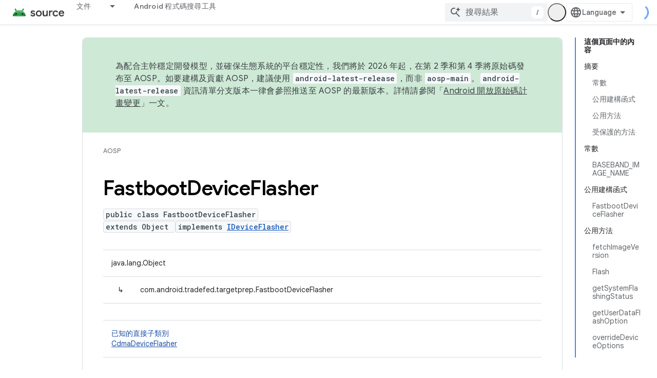

--- FILE ---
content_type: text/html; charset=utf-8
request_url: https://source.android.google.cn/reference/tradefed/com/android/tradefed/targetprep/FastbootDeviceFlasher.html?authuser=1&hl=zh-tw
body_size: 31600
content:









<!doctype html>
<html 
      lang="zh-TW-x-mtfrom-en"
      dir="ltr">
  <head>
    <meta name="google-signin-client-id" content="721724668570-nbkv1cfusk7kk4eni4pjvepaus73b13t.apps.googleusercontent.com"><meta name="google-signin-scope"
          content="profile email"><meta property="og:site_name" content="Android Open Source Project">
    <meta property="og:type" content="website"><meta name="googlebot" content="noindex"><meta name="theme-color" content="#34a853"><meta charset="utf-8">
    <meta content="IE=Edge" http-equiv="X-UA-Compatible">
    <meta name="viewport" content="width=device-width, initial-scale=1">
    

    <link rel="manifest" href="/_pwa/androidsource/manifest.json"
          crossorigin="use-credentials">
    <link rel="preconnect" href="//www.gstatic.cn" crossorigin>
    <link rel="preconnect" href="//fonts.gstatic.cn" crossorigin>
    <link rel="preconnect" href="//fonts.googleapis.cn" crossorigin>
    <link rel="preconnect" href="//apis.google.com" crossorigin>
    <link rel="preconnect" href="//www.google-analytics.com" crossorigin><link rel="stylesheet" href="//fonts.googleapis.cn/css?family=Google+Sans:400,500,600,700|Google+Sans+Text:400,400italic,500,500italic,600,600italic,700,700italic|Roboto+Mono:400,500,700&display=swap">
      <link rel="stylesheet"
            href="//fonts.googleapis.cn/css2?family=Material+Icons&family=Material+Symbols+Outlined&display=block"><link rel="stylesheet" href="https://www.gstatic.cn/devrel-devsite/prod/v5f5028bd8220352863507a1bacc6e2ea79a725fdb2dd736f205c6da16a3d00d1/androidsource/css/app.css">
      
        <link rel="stylesheet" href="https://www.gstatic.cn/devrel-devsite/prod/v5f5028bd8220352863507a1bacc6e2ea79a725fdb2dd736f205c6da16a3d00d1/androidsource/css/dark-theme.css" disabled>
      <link rel="shortcut icon" href="https://www.gstatic.cn/devrel-devsite/prod/v5f5028bd8220352863507a1bacc6e2ea79a725fdb2dd736f205c6da16a3d00d1/androidsource/images/favicon.png">
    <link rel="apple-touch-icon" href="https://www.gstatic.cn/devrel-devsite/prod/v5f5028bd8220352863507a1bacc6e2ea79a725fdb2dd736f205c6da16a3d00d1/androidsource/images/touchicon-180.png"><link rel="canonical" href="https://source.android.google.cn/reference/tradefed/com/android/tradefed/targetprep/FastbootDeviceFlasher?hl=zh-tw">
      <link rel="alternate" hreflang="en-cn"
          href="https://source.android.google.cn/reference/tradefed/com/android/tradefed/targetprep/FastbootDeviceFlasher" /><link rel="alternate" hreflang="x-default" href="https://source.android.google.cn/reference/tradefed/com/android/tradefed/targetprep/FastbootDeviceFlasher" /><link rel="alternate" hreflang="ar-cn"
          href="https://source.android.google.cn/reference/tradefed/com/android/tradefed/targetprep/FastbootDeviceFlasher?hl=ar" /><link rel="alternate" hreflang="bn-cn"
          href="https://source.android.google.cn/reference/tradefed/com/android/tradefed/targetprep/FastbootDeviceFlasher?hl=bn" /><link rel="alternate" hreflang="zh-Hans-cn"
          href="https://source.android.google.cn/reference/tradefed/com/android/tradefed/targetprep/FastbootDeviceFlasher?hl=zh-cn" /><link rel="alternate" hreflang="zh-Hant-cn"
          href="https://source.android.google.cn/reference/tradefed/com/android/tradefed/targetprep/FastbootDeviceFlasher?hl=zh-tw" /><link rel="alternate" hreflang="fa-cn"
          href="https://source.android.google.cn/reference/tradefed/com/android/tradefed/targetprep/FastbootDeviceFlasher?hl=fa" /><link rel="alternate" hreflang="fr-cn"
          href="https://source.android.google.cn/reference/tradefed/com/android/tradefed/targetprep/FastbootDeviceFlasher?hl=fr" /><link rel="alternate" hreflang="de-cn"
          href="https://source.android.google.cn/reference/tradefed/com/android/tradefed/targetprep/FastbootDeviceFlasher?hl=de" /><link rel="alternate" hreflang="he-cn"
          href="https://source.android.google.cn/reference/tradefed/com/android/tradefed/targetprep/FastbootDeviceFlasher?hl=he" /><link rel="alternate" hreflang="hi-cn"
          href="https://source.android.google.cn/reference/tradefed/com/android/tradefed/targetprep/FastbootDeviceFlasher?hl=hi" /><link rel="alternate" hreflang="id-cn"
          href="https://source.android.google.cn/reference/tradefed/com/android/tradefed/targetprep/FastbootDeviceFlasher?hl=id" /><link rel="alternate" hreflang="it-cn"
          href="https://source.android.google.cn/reference/tradefed/com/android/tradefed/targetprep/FastbootDeviceFlasher?hl=it" /><link rel="alternate" hreflang="ja-cn"
          href="https://source.android.google.cn/reference/tradefed/com/android/tradefed/targetprep/FastbootDeviceFlasher?hl=ja" /><link rel="alternate" hreflang="ko-cn"
          href="https://source.android.google.cn/reference/tradefed/com/android/tradefed/targetprep/FastbootDeviceFlasher?hl=ko" /><link rel="alternate" hreflang="pl-cn"
          href="https://source.android.google.cn/reference/tradefed/com/android/tradefed/targetprep/FastbootDeviceFlasher?hl=pl" /><link rel="alternate" hreflang="pt-BR-cn"
          href="https://source.android.google.cn/reference/tradefed/com/android/tradefed/targetprep/FastbootDeviceFlasher?hl=pt-br" /><link rel="alternate" hreflang="ru-cn"
          href="https://source.android.google.cn/reference/tradefed/com/android/tradefed/targetprep/FastbootDeviceFlasher?hl=ru" /><link rel="alternate" hreflang="es-cn"
          href="https://source.android.google.cn/reference/tradefed/com/android/tradefed/targetprep/FastbootDeviceFlasher?hl=es" /><link rel="alternate" hreflang="es-419-cn"
          href="https://source.android.google.cn/reference/tradefed/com/android/tradefed/targetprep/FastbootDeviceFlasher?hl=es-419" /><link rel="alternate" hreflang="th-cn"
          href="https://source.android.google.cn/reference/tradefed/com/android/tradefed/targetprep/FastbootDeviceFlasher?hl=th" /><link rel="alternate" hreflang="tr-cn"
          href="https://source.android.google.cn/reference/tradefed/com/android/tradefed/targetprep/FastbootDeviceFlasher?hl=tr" /><link rel="alternate" hreflang="vi-cn"
          href="https://source.android.google.cn/reference/tradefed/com/android/tradefed/targetprep/FastbootDeviceFlasher?hl=vi" /><link rel="alternate" hreflang="en"
          href="https://source.android.com/reference/tradefed/com/android/tradefed/targetprep/FastbootDeviceFlasher" /><link rel="alternate" hreflang="x-default" href="https://source.android.com/reference/tradefed/com/android/tradefed/targetprep/FastbootDeviceFlasher" /><link rel="alternate" hreflang="ar"
          href="https://source.android.com/reference/tradefed/com/android/tradefed/targetprep/FastbootDeviceFlasher?hl=ar" /><link rel="alternate" hreflang="bn"
          href="https://source.android.com/reference/tradefed/com/android/tradefed/targetprep/FastbootDeviceFlasher?hl=bn" /><link rel="alternate" hreflang="zh-Hans"
          href="https://source.android.com/reference/tradefed/com/android/tradefed/targetprep/FastbootDeviceFlasher?hl=zh-cn" /><link rel="alternate" hreflang="zh-Hant"
          href="https://source.android.com/reference/tradefed/com/android/tradefed/targetprep/FastbootDeviceFlasher?hl=zh-tw" /><link rel="alternate" hreflang="fa"
          href="https://source.android.com/reference/tradefed/com/android/tradefed/targetprep/FastbootDeviceFlasher?hl=fa" /><link rel="alternate" hreflang="fr"
          href="https://source.android.com/reference/tradefed/com/android/tradefed/targetprep/FastbootDeviceFlasher?hl=fr" /><link rel="alternate" hreflang="de"
          href="https://source.android.com/reference/tradefed/com/android/tradefed/targetprep/FastbootDeviceFlasher?hl=de" /><link rel="alternate" hreflang="he"
          href="https://source.android.com/reference/tradefed/com/android/tradefed/targetprep/FastbootDeviceFlasher?hl=he" /><link rel="alternate" hreflang="hi"
          href="https://source.android.com/reference/tradefed/com/android/tradefed/targetprep/FastbootDeviceFlasher?hl=hi" /><link rel="alternate" hreflang="id"
          href="https://source.android.com/reference/tradefed/com/android/tradefed/targetprep/FastbootDeviceFlasher?hl=id" /><link rel="alternate" hreflang="it"
          href="https://source.android.com/reference/tradefed/com/android/tradefed/targetprep/FastbootDeviceFlasher?hl=it" /><link rel="alternate" hreflang="ja"
          href="https://source.android.com/reference/tradefed/com/android/tradefed/targetprep/FastbootDeviceFlasher?hl=ja" /><link rel="alternate" hreflang="ko"
          href="https://source.android.com/reference/tradefed/com/android/tradefed/targetprep/FastbootDeviceFlasher?hl=ko" /><link rel="alternate" hreflang="pl"
          href="https://source.android.com/reference/tradefed/com/android/tradefed/targetprep/FastbootDeviceFlasher?hl=pl" /><link rel="alternate" hreflang="pt-BR"
          href="https://source.android.com/reference/tradefed/com/android/tradefed/targetprep/FastbootDeviceFlasher?hl=pt-br" /><link rel="alternate" hreflang="ru"
          href="https://source.android.com/reference/tradefed/com/android/tradefed/targetprep/FastbootDeviceFlasher?hl=ru" /><link rel="alternate" hreflang="es"
          href="https://source.android.com/reference/tradefed/com/android/tradefed/targetprep/FastbootDeviceFlasher?hl=es" /><link rel="alternate" hreflang="es-419"
          href="https://source.android.com/reference/tradefed/com/android/tradefed/targetprep/FastbootDeviceFlasher?hl=es-419" /><link rel="alternate" hreflang="th"
          href="https://source.android.com/reference/tradefed/com/android/tradefed/targetprep/FastbootDeviceFlasher?hl=th" /><link rel="alternate" hreflang="tr"
          href="https://source.android.com/reference/tradefed/com/android/tradefed/targetprep/FastbootDeviceFlasher?hl=tr" /><link rel="alternate" hreflang="vi"
          href="https://source.android.com/reference/tradefed/com/android/tradefed/targetprep/FastbootDeviceFlasher?hl=vi" /><title>FastbootDeviceFlasher &nbsp;|&nbsp; Android Open Source Project</title>

<meta property="og:title" content="FastbootDeviceFlasher &nbsp;|&nbsp; Android Open Source Project"><meta property="og:url" content="https://source.android.google.cn/reference/tradefed/com/android/tradefed/targetprep/FastbootDeviceFlasher?hl=zh-tw"><meta property="og:locale" content="zh_tw"><script type="application/ld+json">
  {
    "@context": "https://schema.org",
    "@type": "Article",
    
    "headline": "FastbootDeviceFlasher"
  }
</script><link rel="alternate machine-translated-from" hreflang="en"
        href="https://source.android.google.cn/reference/tradefed/com/android/tradefed/targetprep/FastbootDeviceFlasher?hl=en&amp;authuser=1">
  
  
    
    
    





    
      <link rel="stylesheet" href="/extras.css"></head>
  <body class="color-scheme--light"
        template="page"
        theme="androidsource-theme"
        type="article"
        
        appearance
        
        layout="docs"
        
        block-apix
        
        
        
        display-toc
        pending>
  
    <devsite-progress type="indeterminate" id="app-progress"></devsite-progress>
  
  
    <a href="#main-content" class="skip-link button">
      
      跳至主要內容
    </a>
    <section class="devsite-wrapper">
      <devsite-cookie-notification-bar></devsite-cookie-notification-bar><devsite-header role="banner" keep-tabs-visible>
  
    





















<div class="devsite-header--inner" data-nosnippet>
  <div class="devsite-top-logo-row-wrapper-wrapper">
    <div class="devsite-top-logo-row-wrapper">
      <div class="devsite-top-logo-row">
        <button type="button" id="devsite-hamburger-menu"
          class="devsite-header-icon-button button-flat material-icons gc-analytics-event"
          data-category="Site-Wide Custom Events"
          data-label="Navigation menu button"
          visually-hidden
          aria-label="開啟選單">
        </button>
        
<div class="devsite-product-name-wrapper">

  <a href="/" class="devsite-site-logo-link gc-analytics-event"
   data-category="Site-Wide Custom Events" data-label="Site logo" track-type="globalNav"
   track-name="androidOpenSourceProject" track-metadata-position="nav"
   track-metadata-eventDetail="nav">
  
  <picture>
    
    <img src="https://www.gstatic.cn/devrel-devsite/prod/v5f5028bd8220352863507a1bacc6e2ea79a725fdb2dd736f205c6da16a3d00d1/androidsource/images/lockup.png" class="devsite-site-logo" alt="Android Open Source Project">
  </picture>
  
</a>



  
  
  <span class="devsite-product-name">
    <ul class="devsite-breadcrumb-list"
  >
  
  <li class="devsite-breadcrumb-item
             ">
    
    
    
      
      
    
  </li>
  
</ul>
  </span>

</div>
        <div class="devsite-top-logo-row-middle">
          <div class="devsite-header-upper-tabs">
            
              
              
  <devsite-tabs class="upper-tabs">

    <nav class="devsite-tabs-wrapper" aria-label="上層分頁">
      
        
          <tab class="devsite-dropdown
    
    
    
    ">
  
    <a href="https://source.android.google.cn/docs?authuser=1&amp;hl=zh-tw"
    class="devsite-tabs-content gc-analytics-event "
      track-metadata-eventdetail="https://source.android.google.cn/docs?authuser=1&amp;hl=zh-tw"
    
       track-type="nav"
       track-metadata-position="nav - 文件"
       track-metadata-module="primary nav"
       
       
         
           data-category="Site-Wide Custom Events"
         
           data-label="Tab: 文件"
         
           track-name="文件"
         
       >
    文件
  
    </a>
    
      <button
         aria-haspopup="menu"
         aria-expanded="false"
         aria-label="以下項目的下拉式選單： 文件"
         track-type="nav"
         track-metadata-eventdetail="https://source.android.google.cn/docs?authuser=1&amp;hl=zh-tw"
         track-metadata-position="nav - 文件"
         track-metadata-module="primary nav"
         
          
            data-category="Site-Wide Custom Events"
          
            data-label="Tab: 文件"
          
            track-name="文件"
          
        
         class="devsite-tabs-dropdown-toggle devsite-icon devsite-icon-arrow-drop-down"></button>
    
  
  <div class="devsite-tabs-dropdown" role="menu" aria-label="submenu" hidden>
    
    <div class="devsite-tabs-dropdown-content">
      
        <div class="devsite-tabs-dropdown-column
                    android-source-tabs-dropdown-column-small">
          
            <ul class="devsite-tabs-dropdown-section
                       ">
              
                <li class="devsite-nav-title" role="heading" tooltip>新功能</li>
              
              
              
                <li class="devsite-nav-item">
                  <a href="https://source.android.google.cn/docs/whatsnew/release-notes?authuser=1&amp;hl=zh-tw"
                    
                     track-type="nav"
                     track-metadata-eventdetail="https://source.android.google.cn/docs/whatsnew/release-notes?authuser=1&amp;hl=zh-tw"
                     track-metadata-position="nav - 文件"
                     track-metadata-module="tertiary nav"
                     
                       track-metadata-module_headline="新功能"
                     
                     tooltip
                  >
                    
                    <div class="devsite-nav-item-title">
                      版本資訊
                    </div>
                    
                  </a>
                </li>
              
                <li class="devsite-nav-item">
                  <a href="https://source.android.google.cn/docs/whatsnew/latest-security-bulletins?authuser=1&amp;hl=zh-tw"
                    
                     track-type="nav"
                     track-metadata-eventdetail="https://source.android.google.cn/docs/whatsnew/latest-security-bulletins?authuser=1&amp;hl=zh-tw"
                     track-metadata-position="nav - 文件"
                     track-metadata-module="tertiary nav"
                     
                       track-metadata-module_headline="新功能"
                     
                     tooltip
                  >
                    
                    <div class="devsite-nav-item-title">
                      最新的安全性公告
                    </div>
                    
                  </a>
                </li>
              
                <li class="devsite-nav-item">
                  <a href="https://source.android.google.cn/docs/whatsnew/latest-cdd?authuser=1&amp;hl=zh-tw"
                    
                     track-type="nav"
                     track-metadata-eventdetail="https://source.android.google.cn/docs/whatsnew/latest-cdd?authuser=1&amp;hl=zh-tw"
                     track-metadata-position="nav - 文件"
                     track-metadata-module="tertiary nav"
                     
                       track-metadata-module_headline="新功能"
                     
                     tooltip
                  >
                    
                    <div class="devsite-nav-item-title">
                      最新的 Compatibility Definition Document (CDD)
                    </div>
                    
                  </a>
                </li>
              
                <li class="devsite-nav-item">
                  <a href="https://source.android.google.cn/docs/whatsnew/site-updates?authuser=1&amp;hl=zh-tw"
                    
                     track-type="nav"
                     track-metadata-eventdetail="https://source.android.google.cn/docs/whatsnew/site-updates?authuser=1&amp;hl=zh-tw"
                     track-metadata-position="nav - 文件"
                     track-metadata-module="tertiary nav"
                     
                       track-metadata-module_headline="新功能"
                     
                     tooltip
                  >
                    
                    <div class="devsite-nav-item-title">
                      網站更新
                    </div>
                    
                  </a>
                </li>
              
            </ul>
          
            <ul class="devsite-tabs-dropdown-section
                       ">
              
                <li class="devsite-nav-title" role="heading" tooltip>開始使用</li>
              
              
              
                <li class="devsite-nav-item">
                  <a href="https://source.android.google.cn/docs/setup/about?authuser=1&amp;hl=zh-tw"
                    
                     track-type="nav"
                     track-metadata-eventdetail="https://source.android.google.cn/docs/setup/about?authuser=1&amp;hl=zh-tw"
                     track-metadata-position="nav - 文件"
                     track-metadata-module="tertiary nav"
                     
                       track-metadata-module_headline="新功能"
                     
                     tooltip
                  >
                    
                    <div class="devsite-nav-item-title">
                      關於
                    </div>
                    
                  </a>
                </li>
              
                <li class="devsite-nav-item">
                  <a href="https://source.android.google.cn/docs/setup/start?authuser=1&amp;hl=zh-tw"
                    
                     track-type="nav"
                     track-metadata-eventdetail="https://source.android.google.cn/docs/setup/start?authuser=1&amp;hl=zh-tw"
                     track-metadata-position="nav - 文件"
                     track-metadata-module="tertiary nav"
                     
                       track-metadata-module_headline="新功能"
                     
                     tooltip
                  >
                    
                    <div class="devsite-nav-item-title">
                      開始
                    </div>
                    
                  </a>
                </li>
              
                <li class="devsite-nav-item">
                  <a href="https://source.android.google.cn/docs/setup/download?authuser=1&amp;hl=zh-tw"
                    
                     track-type="nav"
                     track-metadata-eventdetail="https://source.android.google.cn/docs/setup/download?authuser=1&amp;hl=zh-tw"
                     track-metadata-position="nav - 文件"
                     track-metadata-module="tertiary nav"
                     
                       track-metadata-module_headline="新功能"
                     
                     tooltip
                  >
                    
                    <div class="devsite-nav-item-title">
                      下載
                    </div>
                    
                  </a>
                </li>
              
                <li class="devsite-nav-item">
                  <a href="https://source.android.google.cn/docs/setup/build?authuser=1&amp;hl=zh-tw"
                    
                     track-type="nav"
                     track-metadata-eventdetail="https://source.android.google.cn/docs/setup/build?authuser=1&amp;hl=zh-tw"
                     track-metadata-position="nav - 文件"
                     track-metadata-module="tertiary nav"
                     
                       track-metadata-module_headline="新功能"
                     
                     tooltip
                  >
                    
                    <div class="devsite-nav-item-title">
                      建構
                    </div>
                    
                  </a>
                </li>
              
                <li class="devsite-nav-item">
                  <a href="https://source.android.google.cn/docs/setup/test?authuser=1&amp;hl=zh-tw"
                    
                     track-type="nav"
                     track-metadata-eventdetail="https://source.android.google.cn/docs/setup/test?authuser=1&amp;hl=zh-tw"
                     track-metadata-position="nav - 文件"
                     track-metadata-module="tertiary nav"
                     
                       track-metadata-module_headline="新功能"
                     
                     tooltip
                  >
                    
                    <div class="devsite-nav-item-title">
                      測試
                    </div>
                    
                  </a>
                </li>
              
                <li class="devsite-nav-item">
                  <a href="https://source.android.google.cn/docs/setup/create/coding-tasks?authuser=1&amp;hl=zh-tw"
                    
                     track-type="nav"
                     track-metadata-eventdetail="https://source.android.google.cn/docs/setup/create/coding-tasks?authuser=1&amp;hl=zh-tw"
                     track-metadata-position="nav - 文件"
                     track-metadata-module="tertiary nav"
                     
                       track-metadata-module_headline="新功能"
                     
                     tooltip
                  >
                    
                    <div class="devsite-nav-item-title">
                      建立
                    </div>
                    
                  </a>
                </li>
              
                <li class="devsite-nav-item">
                  <a href="https://source.android.google.cn/docs/setup/contribute?authuser=1&amp;hl=zh-tw"
                    
                     track-type="nav"
                     track-metadata-eventdetail="https://source.android.google.cn/docs/setup/contribute?authuser=1&amp;hl=zh-tw"
                     track-metadata-position="nav - 文件"
                     track-metadata-module="tertiary nav"
                     
                       track-metadata-module_headline="新功能"
                     
                     tooltip
                  >
                    
                    <div class="devsite-nav-item-title">
                      貢獻己力
                    </div>
                    
                  </a>
                </li>
              
                <li class="devsite-nav-item">
                  <a href="https://source.android.google.cn/docs/setup/community/cofc?authuser=1&amp;hl=zh-tw"
                    
                     track-type="nav"
                     track-metadata-eventdetail="https://source.android.google.cn/docs/setup/community/cofc?authuser=1&amp;hl=zh-tw"
                     track-metadata-position="nav - 文件"
                     track-metadata-module="tertiary nav"
                     
                       track-metadata-module_headline="新功能"
                     
                     tooltip
                  >
                    
                    <div class="devsite-nav-item-title">
                      Community
                    </div>
                    
                  </a>
                </li>
              
                <li class="devsite-nav-item">
                  <a href="https://source.android.google.cn/docs/setup/reference?authuser=1&amp;hl=zh-tw"
                    
                     track-type="nav"
                     track-metadata-eventdetail="https://source.android.google.cn/docs/setup/reference?authuser=1&amp;hl=zh-tw"
                     track-metadata-position="nav - 文件"
                     track-metadata-module="tertiary nav"
                     
                       track-metadata-module_headline="新功能"
                     
                     tooltip
                  >
                    
                    <div class="devsite-nav-item-title">
                      工具、建構和相關參考資料
                    </div>
                    
                  </a>
                </li>
              
            </ul>
          
            <ul class="devsite-tabs-dropdown-section
                       ">
              
                <li class="devsite-nav-title" role="heading" tooltip>安全性</li>
              
              
              
                <li class="devsite-nav-item">
                  <a href="https://source.android.google.cn/docs/security/overview?authuser=1&amp;hl=zh-tw"
                    
                     track-type="nav"
                     track-metadata-eventdetail="https://source.android.google.cn/docs/security/overview?authuser=1&amp;hl=zh-tw"
                     track-metadata-position="nav - 文件"
                     track-metadata-module="tertiary nav"
                     
                       track-metadata-module_headline="新功能"
                     
                     tooltip
                  >
                    
                    <div class="devsite-nav-item-title">
                      總覽
                    </div>
                    
                  </a>
                </li>
              
                <li class="devsite-nav-item">
                  <a href="https://source.android.google.cn/docs/security/bulletin?authuser=1&amp;hl=zh-tw"
                    
                     track-type="nav"
                     track-metadata-eventdetail="https://source.android.google.cn/docs/security/bulletin?authuser=1&amp;hl=zh-tw"
                     track-metadata-position="nav - 文件"
                     track-metadata-module="tertiary nav"
                     
                       track-metadata-module_headline="新功能"
                     
                     tooltip
                  >
                    
                    <div class="devsite-nav-item-title">
                      公告
                    </div>
                    
                  </a>
                </li>
              
                <li class="devsite-nav-item">
                  <a href="https://source.android.google.cn/docs/security/features?authuser=1&amp;hl=zh-tw"
                    
                     track-type="nav"
                     track-metadata-eventdetail="https://source.android.google.cn/docs/security/features?authuser=1&amp;hl=zh-tw"
                     track-metadata-position="nav - 文件"
                     track-metadata-module="tertiary nav"
                     
                       track-metadata-module_headline="新功能"
                     
                     tooltip
                  >
                    
                    <div class="devsite-nav-item-title">
                      特徵
                    </div>
                    
                  </a>
                </li>
              
                <li class="devsite-nav-item">
                  <a href="https://source.android.google.cn/docs/security/test/fuzz-sanitize?authuser=1&amp;hl=zh-tw"
                    
                     track-type="nav"
                     track-metadata-eventdetail="https://source.android.google.cn/docs/security/test/fuzz-sanitize?authuser=1&amp;hl=zh-tw"
                     track-metadata-position="nav - 文件"
                     track-metadata-module="tertiary nav"
                     
                       track-metadata-module_headline="新功能"
                     
                     tooltip
                  >
                    
                    <div class="devsite-nav-item-title">
                      測試
                    </div>
                    
                  </a>
                </li>
              
                <li class="devsite-nav-item">
                  <a href="https://source.android.google.cn/docs/security/best-practices?authuser=1&amp;hl=zh-tw"
                    
                     track-type="nav"
                     track-metadata-eventdetail="https://source.android.google.cn/docs/security/best-practices?authuser=1&amp;hl=zh-tw"
                     track-metadata-position="nav - 文件"
                     track-metadata-module="tertiary nav"
                     
                       track-metadata-module_headline="新功能"
                     
                     tooltip
                  >
                    
                    <div class="devsite-nav-item-title">
                      最佳做法
                    </div>
                    
                  </a>
                </li>
              
            </ul>
          
        </div>
      
        <div class="devsite-tabs-dropdown-column
                    android-source-tabs-dropdown-column-small">
          
            <ul class="devsite-tabs-dropdown-section
                       ">
              
                <li class="devsite-nav-title" role="heading" tooltip>核心主題</li>
              
              
              
                <li class="devsite-nav-item">
                  <a href="https://source.android.google.cn/docs/core/architecture?authuser=1&amp;hl=zh-tw"
                    
                     track-type="nav"
                     track-metadata-eventdetail="https://source.android.google.cn/docs/core/architecture?authuser=1&amp;hl=zh-tw"
                     track-metadata-position="nav - 文件"
                     track-metadata-module="tertiary nav"
                     
                       track-metadata-module_headline="核心主題"
                     
                     tooltip
                  >
                    
                    <div class="devsite-nav-item-title">
                      架構
                    </div>
                    
                  </a>
                </li>
              
                <li class="devsite-nav-item">
                  <a href="https://source.android.google.cn/docs/core/audio?authuser=1&amp;hl=zh-tw"
                    
                     track-type="nav"
                     track-metadata-eventdetail="https://source.android.google.cn/docs/core/audio?authuser=1&amp;hl=zh-tw"
                     track-metadata-position="nav - 文件"
                     track-metadata-module="tertiary nav"
                     
                       track-metadata-module_headline="核心主題"
                     
                     tooltip
                  >
                    
                    <div class="devsite-nav-item-title">
                      音訊
                    </div>
                    
                  </a>
                </li>
              
                <li class="devsite-nav-item">
                  <a href="https://source.android.google.cn/docs/core/camera?authuser=1&amp;hl=zh-tw"
                    
                     track-type="nav"
                     track-metadata-eventdetail="https://source.android.google.cn/docs/core/camera?authuser=1&amp;hl=zh-tw"
                     track-metadata-position="nav - 文件"
                     track-metadata-module="tertiary nav"
                     
                       track-metadata-module_headline="核心主題"
                     
                     tooltip
                  >
                    
                    <div class="devsite-nav-item-title">
                      相機
                    </div>
                    
                  </a>
                </li>
              
                <li class="devsite-nav-item">
                  <a href="https://source.android.google.cn/docs/core/connect?authuser=1&amp;hl=zh-tw"
                    
                     track-type="nav"
                     track-metadata-eventdetail="https://source.android.google.cn/docs/core/connect?authuser=1&amp;hl=zh-tw"
                     track-metadata-position="nav - 文件"
                     track-metadata-module="tertiary nav"
                     
                       track-metadata-module_headline="核心主題"
                     
                     tooltip
                  >
                    
                    <div class="devsite-nav-item-title">
                      連線能力
                    </div>
                    
                  </a>
                </li>
              
                <li class="devsite-nav-item">
                  <a href="https://source.android.google.cn/docs/core/data?authuser=1&amp;hl=zh-tw"
                    
                     track-type="nav"
                     track-metadata-eventdetail="https://source.android.google.cn/docs/core/data?authuser=1&amp;hl=zh-tw"
                     track-metadata-position="nav - 文件"
                     track-metadata-module="tertiary nav"
                     
                       track-metadata-module_headline="核心主題"
                     
                     tooltip
                  >
                    
                    <div class="devsite-nav-item-title">
                      資料
                    </div>
                    
                  </a>
                </li>
              
                <li class="devsite-nav-item">
                  <a href="https://source.android.google.cn/docs/core/display?authuser=1&amp;hl=zh-tw"
                    
                     track-type="nav"
                     track-metadata-eventdetail="https://source.android.google.cn/docs/core/display?authuser=1&amp;hl=zh-tw"
                     track-metadata-position="nav - 文件"
                     track-metadata-module="tertiary nav"
                     
                       track-metadata-module_headline="核心主題"
                     
                     tooltip
                  >
                    
                    <div class="devsite-nav-item-title">
                      螢幕
                    </div>
                    
                  </a>
                </li>
              
                <li class="devsite-nav-item">
                  <a href="https://source.android.google.cn/docs/core/fonts/custom-font-fallback?authuser=1&amp;hl=zh-tw"
                    
                     track-type="nav"
                     track-metadata-eventdetail="https://source.android.google.cn/docs/core/fonts/custom-font-fallback?authuser=1&amp;hl=zh-tw"
                     track-metadata-position="nav - 文件"
                     track-metadata-module="tertiary nav"
                     
                       track-metadata-module_headline="核心主題"
                     
                     tooltip
                  >
                    
                    <div class="devsite-nav-item-title">
                      字型
                    </div>
                    
                  </a>
                </li>
              
                <li class="devsite-nav-item">
                  <a href="https://source.android.google.cn/docs/core/graphics?authuser=1&amp;hl=zh-tw"
                    
                     track-type="nav"
                     track-metadata-eventdetail="https://source.android.google.cn/docs/core/graphics?authuser=1&amp;hl=zh-tw"
                     track-metadata-position="nav - 文件"
                     track-metadata-module="tertiary nav"
                     
                       track-metadata-module_headline="核心主題"
                     
                     tooltip
                  >
                    
                    <div class="devsite-nav-item-title">
                      圖像
                    </div>
                    
                  </a>
                </li>
              
                <li class="devsite-nav-item">
                  <a href="https://source.android.google.cn/docs/core/interaction?authuser=1&amp;hl=zh-tw"
                    
                     track-type="nav"
                     track-metadata-eventdetail="https://source.android.google.cn/docs/core/interaction?authuser=1&amp;hl=zh-tw"
                     track-metadata-position="nav - 文件"
                     track-metadata-module="tertiary nav"
                     
                       track-metadata-module_headline="核心主題"
                     
                     tooltip
                  >
                    
                    <div class="devsite-nav-item-title">
                      互動
                    </div>
                    
                  </a>
                </li>
              
                <li class="devsite-nav-item">
                  <a href="https://source.android.google.cn/docs/core/media?authuser=1&amp;hl=zh-tw"
                    
                     track-type="nav"
                     track-metadata-eventdetail="https://source.android.google.cn/docs/core/media?authuser=1&amp;hl=zh-tw"
                     track-metadata-position="nav - 文件"
                     track-metadata-module="tertiary nav"
                     
                       track-metadata-module_headline="核心主題"
                     
                     tooltip
                  >
                    
                    <div class="devsite-nav-item-title">
                      媒體
                    </div>
                    
                  </a>
                </li>
              
                <li class="devsite-nav-item">
                  <a href="https://source.android.google.cn/docs/core/perf?authuser=1&amp;hl=zh-tw"
                    
                     track-type="nav"
                     track-metadata-eventdetail="https://source.android.google.cn/docs/core/perf?authuser=1&amp;hl=zh-tw"
                     track-metadata-position="nav - 文件"
                     track-metadata-module="tertiary nav"
                     
                       track-metadata-module_headline="核心主題"
                     
                     tooltip
                  >
                    
                    <div class="devsite-nav-item-title">
                      效能
                    </div>
                    
                  </a>
                </li>
              
                <li class="devsite-nav-item">
                  <a href="https://source.android.google.cn/docs/core/permissions?authuser=1&amp;hl=zh-tw"
                    
                     track-type="nav"
                     track-metadata-eventdetail="https://source.android.google.cn/docs/core/permissions?authuser=1&amp;hl=zh-tw"
                     track-metadata-position="nav - 文件"
                     track-metadata-module="tertiary nav"
                     
                       track-metadata-module_headline="核心主題"
                     
                     tooltip
                  >
                    
                    <div class="devsite-nav-item-title">
                      權限
                    </div>
                    
                  </a>
                </li>
              
                <li class="devsite-nav-item">
                  <a href="https://source.android.google.cn/docs/core/power?authuser=1&amp;hl=zh-tw"
                    
                     track-type="nav"
                     track-metadata-eventdetail="https://source.android.google.cn/docs/core/power?authuser=1&amp;hl=zh-tw"
                     track-metadata-position="nav - 文件"
                     track-metadata-module="tertiary nav"
                     
                       track-metadata-module_headline="核心主題"
                     
                     tooltip
                  >
                    
                    <div class="devsite-nav-item-title">
                      電源
                    </div>
                    
                  </a>
                </li>
              
                <li class="devsite-nav-item">
                  <a href="https://source.android.google.cn/docs/core/runtime?authuser=1&amp;hl=zh-tw"
                    
                     track-type="nav"
                     track-metadata-eventdetail="https://source.android.google.cn/docs/core/runtime?authuser=1&amp;hl=zh-tw"
                     track-metadata-position="nav - 文件"
                     track-metadata-module="tertiary nav"
                     
                       track-metadata-module_headline="核心主題"
                     
                     tooltip
                  >
                    
                    <div class="devsite-nav-item-title">
                      執行階段
                    </div>
                    
                  </a>
                </li>
              
                <li class="devsite-nav-item">
                  <a href="https://source.android.google.cn/docs/core/settings?authuser=1&amp;hl=zh-tw"
                    
                     track-type="nav"
                     track-metadata-eventdetail="https://source.android.google.cn/docs/core/settings?authuser=1&amp;hl=zh-tw"
                     track-metadata-position="nav - 文件"
                     track-metadata-module="tertiary nav"
                     
                       track-metadata-module_headline="核心主題"
                     
                     tooltip
                  >
                    
                    <div class="devsite-nav-item-title">
                      設定
                    </div>
                    
                  </a>
                </li>
              
                <li class="devsite-nav-item">
                  <a href="https://source.android.google.cn/docs/core/storage?authuser=1&amp;hl=zh-tw"
                    
                     track-type="nav"
                     track-metadata-eventdetail="https://source.android.google.cn/docs/core/storage?authuser=1&amp;hl=zh-tw"
                     track-metadata-position="nav - 文件"
                     track-metadata-module="tertiary nav"
                     
                       track-metadata-module_headline="核心主題"
                     
                     tooltip
                  >
                    
                    <div class="devsite-nav-item-title">
                      Storage
                    </div>
                    
                  </a>
                </li>
              
                <li class="devsite-nav-item">
                  <a href="https://source.android.google.cn/docs/core/tests?authuser=1&amp;hl=zh-tw"
                    
                     track-type="nav"
                     track-metadata-eventdetail="https://source.android.google.cn/docs/core/tests?authuser=1&amp;hl=zh-tw"
                     track-metadata-position="nav - 文件"
                     track-metadata-module="tertiary nav"
                     
                       track-metadata-module_headline="核心主題"
                     
                     tooltip
                  >
                    
                    <div class="devsite-nav-item-title">
                      測驗
                    </div>
                    
                  </a>
                </li>
              
                <li class="devsite-nav-item">
                  <a href="https://source.android.google.cn/docs/core/ota?authuser=1&amp;hl=zh-tw"
                    
                     track-type="nav"
                     track-metadata-eventdetail="https://source.android.google.cn/docs/core/ota?authuser=1&amp;hl=zh-tw"
                     track-metadata-position="nav - 文件"
                     track-metadata-module="tertiary nav"
                     
                       track-metadata-module_headline="核心主題"
                     
                     tooltip
                  >
                    
                    <div class="devsite-nav-item-title">
                      更新
                    </div>
                    
                  </a>
                </li>
              
                <li class="devsite-nav-item">
                  <a href="https://source.android.google.cn/docs/core/virtualization?authuser=1&amp;hl=zh-tw"
                    
                     track-type="nav"
                     track-metadata-eventdetail="https://source.android.google.cn/docs/core/virtualization?authuser=1&amp;hl=zh-tw"
                     track-metadata-position="nav - 文件"
                     track-metadata-module="tertiary nav"
                     
                       track-metadata-module_headline="核心主題"
                     
                     tooltip
                  >
                    
                    <div class="devsite-nav-item-title">
                      虛擬化技術
                    </div>
                    
                  </a>
                </li>
              
            </ul>
          
        </div>
      
        <div class="devsite-tabs-dropdown-column
                    android-source-tabs-dropdown-column-small">
          
            <ul class="devsite-tabs-dropdown-section
                       ">
              
                <li class="devsite-nav-title" role="heading" tooltip>相容性</li>
              
              
              
                <li class="devsite-nav-item">
                  <a href="https://source.android.google.cn/docs/compatibility/cdd?authuser=1&amp;hl=zh-tw"
                    
                     track-type="nav"
                     track-metadata-eventdetail="https://source.android.google.cn/docs/compatibility/cdd?authuser=1&amp;hl=zh-tw"
                     track-metadata-position="nav - 文件"
                     track-metadata-module="tertiary nav"
                     
                       track-metadata-module_headline="相容性"
                     
                     tooltip
                  >
                    
                    <div class="devsite-nav-item-title">
                      相容性定義說明文件 (CDD)
                    </div>
                    
                  </a>
                </li>
              
                <li class="devsite-nav-item">
                  <a href="https://source.android.google.cn/docs/compatibility/cts?authuser=1&amp;hl=zh-tw"
                    
                     track-type="nav"
                     track-metadata-eventdetail="https://source.android.google.cn/docs/compatibility/cts?authuser=1&amp;hl=zh-tw"
                     track-metadata-position="nav - 文件"
                     track-metadata-module="tertiary nav"
                     
                       track-metadata-module_headline="相容性"
                     
                     tooltip
                  >
                    
                    <div class="devsite-nav-item-title">
                      Compatibility Test Suite (CTS)
                    </div>
                    
                  </a>
                </li>
              
            </ul>
          
            <ul class="devsite-tabs-dropdown-section
                       ">
              
                <li class="devsite-nav-title" role="heading" tooltip>Android 裝置</li>
              
              
              
                <li class="devsite-nav-item">
                  <a href="https://source.android.google.cn/docs/devices/cuttlefish?authuser=1&amp;hl=zh-tw"
                    
                     track-type="nav"
                     track-metadata-eventdetail="https://source.android.google.cn/docs/devices/cuttlefish?authuser=1&amp;hl=zh-tw"
                     track-metadata-position="nav - 文件"
                     track-metadata-module="tertiary nav"
                     
                       track-metadata-module_headline="相容性"
                     
                     tooltip
                  >
                    
                    <div class="devsite-nav-item-title">
                      墨魚
                    </div>
                    
                  </a>
                </li>
              
                <li class="devsite-nav-item">
                  <a href="https://source.android.google.cn/docs/devices/admin?authuser=1&amp;hl=zh-tw"
                    
                     track-type="nav"
                     track-metadata-eventdetail="https://source.android.google.cn/docs/devices/admin?authuser=1&amp;hl=zh-tw"
                     track-metadata-position="nav - 文件"
                     track-metadata-module="tertiary nav"
                     
                       track-metadata-module_headline="相容性"
                     
                     tooltip
                  >
                    
                    <div class="devsite-nav-item-title">
                      Enterprise
                    </div>
                    
                  </a>
                </li>
              
                <li class="devsite-nav-item">
                  <a href="https://source.android.google.cn/docs/devices/tv?authuser=1&amp;hl=zh-tw"
                    
                     track-type="nav"
                     track-metadata-eventdetail="https://source.android.google.cn/docs/devices/tv?authuser=1&amp;hl=zh-tw"
                     track-metadata-position="nav - 文件"
                     track-metadata-module="tertiary nav"
                     
                       track-metadata-module_headline="相容性"
                     
                     tooltip
                  >
                    
                    <div class="devsite-nav-item-title">
                      電視
                    </div>
                    
                  </a>
                </li>
              
            </ul>
          
            <ul class="devsite-tabs-dropdown-section
                       ">
              
                <li class="devsite-nav-title" role="heading" tooltip>Automotive</li>
              
              
              
                <li class="devsite-nav-item">
                  <a href="https://source.android.google.cn/docs/automotive/start/what_automotive?authuser=1&amp;hl=zh-tw"
                    
                     track-type="nav"
                     track-metadata-eventdetail="https://source.android.google.cn/docs/automotive/start/what_automotive?authuser=1&amp;hl=zh-tw"
                     track-metadata-position="nav - 文件"
                     track-metadata-module="tertiary nav"
                     
                       track-metadata-module_headline="相容性"
                     
                     tooltip
                  >
                    
                    <div class="devsite-nav-item-title">
                      開始使用
                    </div>
                    
                  </a>
                </li>
              
                <li class="devsite-nav-item">
                  <a href="https://source.android.google.cn/docs/automotive/guidelines?authuser=1&amp;hl=zh-tw"
                    
                     track-type="nav"
                     track-metadata-eventdetail="https://source.android.google.cn/docs/automotive/guidelines?authuser=1&amp;hl=zh-tw"
                     track-metadata-position="nav - 文件"
                     track-metadata-module="tertiary nav"
                     
                       track-metadata-module_headline="相容性"
                     
                     tooltip
                  >
                    
                    <div class="devsite-nav-item-title">
                      開發規範
                    </div>
                    
                  </a>
                </li>
              
                <li class="devsite-nav-item">
                  <a href="https://source.android.google.cn/docs/automotive/dev-tools?authuser=1&amp;hl=zh-tw"
                    
                     track-type="nav"
                     track-metadata-eventdetail="https://source.android.google.cn/docs/automotive/dev-tools?authuser=1&amp;hl=zh-tw"
                     track-metadata-position="nav - 文件"
                     track-metadata-module="tertiary nav"
                     
                       track-metadata-module_headline="相容性"
                     
                     tooltip
                  >
                    
                    <div class="devsite-nav-item-title">
                      開發工具
                    </div>
                    
                  </a>
                </li>
              
                <li class="devsite-nav-item">
                  <a href="https://source.android.google.cn/docs/automotive/tools?authuser=1&amp;hl=zh-tw"
                    
                     track-type="nav"
                     track-metadata-eventdetail="https://source.android.google.cn/docs/automotive/tools?authuser=1&amp;hl=zh-tw"
                     track-metadata-position="nav - 文件"
                     track-metadata-module="tertiary nav"
                     
                       track-metadata-module_headline="相容性"
                     
                     tooltip
                  >
                    
                    <div class="devsite-nav-item-title">
                      測試工具和基礎架構
                    </div>
                    
                  </a>
                </li>
              
                <li class="devsite-nav-item">
                  <a href="https://source.android.google.cn/docs/automotive/start/releases?authuser=1&amp;hl=zh-tw"
                    
                     track-type="nav"
                     track-metadata-eventdetail="https://source.android.google.cn/docs/automotive/start/releases?authuser=1&amp;hl=zh-tw"
                     track-metadata-position="nav - 文件"
                     track-metadata-module="tertiary nav"
                     
                       track-metadata-module_headline="相容性"
                     
                     tooltip
                  >
                    
                    <div class="devsite-nav-item-title">
                      版本詳細資訊
                    </div>
                    
                  </a>
                </li>
              
            </ul>
          
            <ul class="devsite-tabs-dropdown-section
                       ">
              
                <li class="devsite-nav-title" role="heading" tooltip>參考資料</li>
              
              
              
                <li class="devsite-nav-item">
                  <a href="https://source.android.google.cn/reference/hidl?authuser=1&amp;hl=zh-tw"
                    
                     track-type="nav"
                     track-metadata-eventdetail="https://source.android.google.cn/reference/hidl?authuser=1&amp;hl=zh-tw"
                     track-metadata-position="nav - 文件"
                     track-metadata-module="tertiary nav"
                     
                       track-metadata-module_headline="相容性"
                     
                     tooltip
                  >
                    
                    <div class="devsite-nav-item-title">
                      HIDL
                    </div>
                    
                  </a>
                </li>
              
                <li class="devsite-nav-item">
                  <a href="https://source.android.google.cn/reference/hal?authuser=1&amp;hl=zh-tw"
                    
                     track-type="nav"
                     track-metadata-eventdetail="https://source.android.google.cn/reference/hal?authuser=1&amp;hl=zh-tw"
                     track-metadata-position="nav - 文件"
                     track-metadata-module="tertiary nav"
                     
                       track-metadata-module_headline="相容性"
                     
                     tooltip
                  >
                    
                    <div class="devsite-nav-item-title">
                      HAL
                    </div>
                    
                  </a>
                </li>
              
                <li class="devsite-nav-item">
                  <a href="https://source.android.google.cn/reference/tradefed/classes?authuser=1&amp;hl=zh-tw"
                    
                     track-type="nav"
                     track-metadata-eventdetail="https://source.android.google.cn/reference/tradefed/classes?authuser=1&amp;hl=zh-tw"
                     track-metadata-position="nav - 文件"
                     track-metadata-module="tertiary nav"
                     
                       track-metadata-module_headline="相容性"
                     
                     tooltip
                  >
                    
                    <div class="devsite-nav-item-title">
                      貿易聯盟
                    </div>
                    
                  </a>
                </li>
              
                <li class="devsite-nav-item">
                  <a href="https://source.android.google.cn/reference/sts/classes?authuser=1&amp;hl=zh-tw"
                    
                     track-type="nav"
                     track-metadata-eventdetail="https://source.android.google.cn/reference/sts/classes?authuser=1&amp;hl=zh-tw"
                     track-metadata-position="nav - 文件"
                     track-metadata-module="tertiary nav"
                     
                       track-metadata-module_headline="相容性"
                     
                     tooltip
                  >
                    
                    <div class="devsite-nav-item-title">
                      安全性測試套件
                    </div>
                    
                  </a>
                </li>
              
            </ul>
          
        </div>
      
    </div>
  </div>
</tab>
        
      
        
          <tab  >
            
    <a href="https://cs.android.com/android/platform/superproject?authuser=1&amp;hl=zh-tw"
    class="devsite-tabs-content gc-analytics-event "
      track-metadata-eventdetail="https://cs.android.com/android/platform/superproject?authuser=1&amp;hl=zh-tw"
    
       track-type="nav"
       track-metadata-position="nav - android 程式碼搜尋工具"
       track-metadata-module="primary nav"
       
       
         
           data-category="Site-Wide Custom Events"
         
           data-label="Tab: Android 程式碼搜尋工具"
         
           track-name="android 程式碼搜尋工具"
         
       >
    Android 程式碼搜尋工具
  
    </a>
    
  
          </tab>
        
      
    </nav>

  </devsite-tabs>

            
           </div>
          
<devsite-search
    
    
    enable-suggestions
      
    
    enable-search-summaries
    project-name="Android Open Source Project"
    tenant-name="Android Open Source Project"
    
    
    
    
    
    >
  <form class="devsite-search-form" action="https://source.android.google.cn/s/results?authuser=1&amp;hl=zh-tw" method="GET">
    <div class="devsite-search-container">
      <button type="button"
              search-open
              class="devsite-search-button devsite-header-icon-button button-flat material-icons"
              
              aria-label="開啟搜尋"></button>
      <div class="devsite-searchbox">
        <input
          aria-activedescendant=""
          aria-autocomplete="list"
          
          aria-label="搜尋結果"
          aria-expanded="false"
          aria-haspopup="listbox"
          autocomplete="off"
          class="devsite-search-field devsite-search-query"
          name="q"
          
          placeholder="搜尋結果"
          role="combobox"
          type="text"
          value=""
          >
          <div class="devsite-search-image material-icons" aria-hidden="true">
            
              <svg class="devsite-search-ai-image" width="24" height="24" viewBox="0 0 24 24" fill="none" xmlns="http://www.w3.org/2000/svg">
                  <g clip-path="url(#clip0_6641_386)">
                    <path d="M19.6 21L13.3 14.7C12.8 15.1 12.225 15.4167 11.575 15.65C10.925 15.8833 10.2333 16 9.5 16C7.68333 16 6.14167 15.375 4.875 14.125C3.625 12.8583 3 11.3167 3 9.5C3 7.68333 3.625 6.15 4.875 4.9C6.14167 3.63333 7.68333 3 9.5 3C10.0167 3 10.5167 3.05833 11 3.175C11.4833 3.275 11.9417 3.43333 12.375 3.65L10.825 5.2C10.6083 5.13333 10.3917 5.08333 10.175 5.05C9.95833 5.01667 9.73333 5 9.5 5C8.25 5 7.18333 5.44167 6.3 6.325C5.43333 7.19167 5 8.25 5 9.5C5 10.75 5.43333 11.8167 6.3 12.7C7.18333 13.5667 8.25 14 9.5 14C10.6667 14 11.6667 13.625 12.5 12.875C13.35 12.1083 13.8417 11.15 13.975 10H15.975C15.925 10.6333 15.7833 11.2333 15.55 11.8C15.3333 12.3667 15.05 12.8667 14.7 13.3L21 19.6L19.6 21ZM17.5 12C17.5 10.4667 16.9667 9.16667 15.9 8.1C14.8333 7.03333 13.5333 6.5 12 6.5C13.5333 6.5 14.8333 5.96667 15.9 4.9C16.9667 3.83333 17.5 2.53333 17.5 0.999999C17.5 2.53333 18.0333 3.83333 19.1 4.9C20.1667 5.96667 21.4667 6.5 23 6.5C21.4667 6.5 20.1667 7.03333 19.1 8.1C18.0333 9.16667 17.5 10.4667 17.5 12Z" fill="#5F6368"/>
                  </g>
                <defs>
                <clipPath id="clip0_6641_386">
                <rect width="24" height="24" fill="white"/>
                </clipPath>
                </defs>
              </svg>
            
          </div>
          <div class="devsite-search-shortcut-icon-container" aria-hidden="true">
            <kbd class="devsite-search-shortcut-icon">/</kbd>
          </div>
      </div>
    </div>
  </form>
  <button type="button"
          search-close
          class="devsite-search-button devsite-header-icon-button button-flat material-icons"
          
          aria-label="關閉搜尋"></button>
</devsite-search>

        </div>

        

          

          

          <devsite-appearance-selector></devsite-appearance-selector>

          
<devsite-language-selector>
  <ul role="presentation">
    
    
    <li role="presentation">
      <a role="menuitem" lang="en"
        >English</a>
    </li>
    
    <li role="presentation">
      <a role="menuitem" lang="de"
        >Deutsch</a>
    </li>
    
    <li role="presentation">
      <a role="menuitem" lang="es"
        >Español</a>
    </li>
    
    <li role="presentation">
      <a role="menuitem" lang="es_419"
        >Español – América Latina</a>
    </li>
    
    <li role="presentation">
      <a role="menuitem" lang="fr"
        >Français</a>
    </li>
    
    <li role="presentation">
      <a role="menuitem" lang="id"
        >Indonesia</a>
    </li>
    
    <li role="presentation">
      <a role="menuitem" lang="it"
        >Italiano</a>
    </li>
    
    <li role="presentation">
      <a role="menuitem" lang="pl"
        >Polski</a>
    </li>
    
    <li role="presentation">
      <a role="menuitem" lang="pt_br"
        >Português – Brasil</a>
    </li>
    
    <li role="presentation">
      <a role="menuitem" lang="vi"
        >Tiếng Việt</a>
    </li>
    
    <li role="presentation">
      <a role="menuitem" lang="tr"
        >Türkçe</a>
    </li>
    
    <li role="presentation">
      <a role="menuitem" lang="ru"
        >Русский</a>
    </li>
    
    <li role="presentation">
      <a role="menuitem" lang="he"
        >עברית</a>
    </li>
    
    <li role="presentation">
      <a role="menuitem" lang="ar"
        >العربيّة</a>
    </li>
    
    <li role="presentation">
      <a role="menuitem" lang="fa"
        >فارسی</a>
    </li>
    
    <li role="presentation">
      <a role="menuitem" lang="hi"
        >हिंदी</a>
    </li>
    
    <li role="presentation">
      <a role="menuitem" lang="bn"
        >বাংলা</a>
    </li>
    
    <li role="presentation">
      <a role="menuitem" lang="th"
        >ภาษาไทย</a>
    </li>
    
    <li role="presentation">
      <a role="menuitem" lang="zh_cn"
        >中文 – 简体</a>
    </li>
    
    <li role="presentation">
      <a role="menuitem" lang="zh_tw"
        >中文 – 繁體</a>
    </li>
    
    <li role="presentation">
      <a role="menuitem" lang="ja"
        >日本語</a>
    </li>
    
    <li role="presentation">
      <a role="menuitem" lang="ko"
        >한국어</a>
    </li>
    
  </ul>
</devsite-language-selector>


          

        

        
        
        
          <devsite-openid-user id="devsite-user"></devsite-openid-user>
        
      </div>
    </div>
  </div>



  <div class="devsite-collapsible-section
    
      devsite-header-no-lower-tabs
    ">
    <div class="devsite-header-background">
      
        
      
      
    </div>
  </div>

</div>



  
</devsite-header>
      <devsite-book-nav scrollbars hidden>
        
          





















<div class="devsite-book-nav-filter"
     hidden>
  <span class="filter-list-icon material-icons" aria-hidden="true"></span>
  <input type="text"
         placeholder="篩選器"
         
         aria-label="篩選類型"
         role="searchbox">
  
  <span class="filter-clear-button hidden"
        data-title="清除篩選器"
        aria-label="清除篩選器"
        role="button"
        tabindex="0"></span>
</div>

<nav class="devsite-book-nav devsite-nav nocontent"
     aria-label="側邊選單">
  <div class="devsite-mobile-header">
    <button type="button"
            id="devsite-close-nav"
            class="devsite-header-icon-button button-flat material-icons gc-analytics-event"
            data-category="Site-Wide Custom Events"
            data-label="Close navigation"
            aria-label="關閉導覽列">
    </button>
    <div class="devsite-product-name-wrapper">

  <a href="/" class="devsite-site-logo-link gc-analytics-event"
   data-category="Site-Wide Custom Events" data-label="Site logo" track-type="globalNav"
   track-name="androidOpenSourceProject" track-metadata-position="nav"
   track-metadata-eventDetail="nav">
  
  <picture>
    
    <img src="https://www.gstatic.cn/devrel-devsite/prod/v5f5028bd8220352863507a1bacc6e2ea79a725fdb2dd736f205c6da16a3d00d1/androidsource/images/lockup.png" class="devsite-site-logo" alt="Android Open Source Project">
  </picture>
  
</a>


  
      <span class="devsite-product-name">
        
        
        <ul class="devsite-breadcrumb-list"
  >
  
  <li class="devsite-breadcrumb-item
             ">
    
    
    
      
      
    
  </li>
  
</ul>
      </span>
    

</div>
  </div>

  <div class="devsite-book-nav-wrapper">
    <div class="devsite-mobile-nav-top">
      
        <ul class="devsite-nav-list">
          
            <li class="devsite-nav-item">
              
  
  <a href="/docs"
    
       class="devsite-nav-title gc-analytics-event
              
              "
    

    
      
        data-category="Site-Wide Custom Events"
      
        data-label="Tab: 文件"
      
        track-name="文件"
      
    
     data-category="Site-Wide Custom Events"
     data-label="Responsive Tab: 文件"
     track-type="globalNav"
     track-metadata-eventDetail="globalMenu"
     track-metadata-position="nav">
  
    <span class="devsite-nav-text" tooltip >
      文件
   </span>
    
  
  </a>
  

  
    <ul class="devsite-nav-responsive-tabs devsite-nav-has-menu
               ">
      
<li class="devsite-nav-item">

  
  <span
    
       class="devsite-nav-title"
       tooltip
    
    
      
        data-category="Site-Wide Custom Events"
      
        data-label="Tab: 文件"
      
        track-name="文件"
      
    >
  
    <span class="devsite-nav-text" tooltip menu="文件">
      更多
   </span>
    
    <span class="devsite-nav-icon material-icons" data-icon="forward"
          menu="文件">
    </span>
    
  
  </span>
  

</li>

    </ul>
  
              
            </li>
          
            <li class="devsite-nav-item">
              
  
  <a href="https://cs.android.com/android/platform/superproject"
    
       class="devsite-nav-title gc-analytics-event
              
              "
    

    
      
        data-category="Site-Wide Custom Events"
      
        data-label="Tab: Android 程式碼搜尋工具"
      
        track-name="android 程式碼搜尋工具"
      
    
     data-category="Site-Wide Custom Events"
     data-label="Responsive Tab: Android 程式碼搜尋工具"
     track-type="globalNav"
     track-metadata-eventDetail="globalMenu"
     track-metadata-position="nav">
  
    <span class="devsite-nav-text" tooltip >
      Android 程式碼搜尋工具
   </span>
    
  
  </a>
  

  
              
            </li>
          
          
          
        </ul>
      
    </div>
    
      <div class="devsite-mobile-nav-bottom">
        
        
          
    
      
      <ul class="devsite-nav-list" menu="文件"
          aria-label="側邊選單" hidden>
        
          
            
              
<li class="devsite-nav-item devsite-nav-heading">

  
  <span
    
       class="devsite-nav-title"
       tooltip
    
    >
  
    <span class="devsite-nav-text" tooltip >
      新功能
   </span>
    
  
  </span>
  

</li>

            
            
              
<li class="devsite-nav-item">

  
  <a href="/docs/whatsnew/release-notes"
    
       class="devsite-nav-title gc-analytics-event
              
              "
    

    
     data-category="Site-Wide Custom Events"
     data-label="Responsive Tab: 版本資訊"
     track-type="navMenu"
     track-metadata-eventDetail="globalMenu"
     track-metadata-position="nav">
  
    <span class="devsite-nav-text" tooltip >
      版本資訊
   </span>
    
  
  </a>
  

</li>

            
              
<li class="devsite-nav-item">

  
  <a href="/docs/whatsnew/latest-security-bulletins"
    
       class="devsite-nav-title gc-analytics-event
              
              "
    

    
     data-category="Site-Wide Custom Events"
     data-label="Responsive Tab: 最新的安全性公告"
     track-type="navMenu"
     track-metadata-eventDetail="globalMenu"
     track-metadata-position="nav">
  
    <span class="devsite-nav-text" tooltip >
      最新的安全性公告
   </span>
    
  
  </a>
  

</li>

            
              
<li class="devsite-nav-item">

  
  <a href="/docs/whatsnew/latest-cdd"
    
       class="devsite-nav-title gc-analytics-event
              
              "
    

    
     data-category="Site-Wide Custom Events"
     data-label="Responsive Tab: 最新的 Compatibility Definition Document (CDD)"
     track-type="navMenu"
     track-metadata-eventDetail="globalMenu"
     track-metadata-position="nav">
  
    <span class="devsite-nav-text" tooltip >
      最新的 Compatibility Definition Document (CDD)
   </span>
    
  
  </a>
  

</li>

            
              
<li class="devsite-nav-item">

  
  <a href="/docs/whatsnew/site-updates"
    
       class="devsite-nav-title gc-analytics-event
              
              "
    

    
     data-category="Site-Wide Custom Events"
     data-label="Responsive Tab: 網站更新"
     track-type="navMenu"
     track-metadata-eventDetail="globalMenu"
     track-metadata-position="nav">
  
    <span class="devsite-nav-text" tooltip >
      網站更新
   </span>
    
  
  </a>
  

</li>

            
          
            
              
<li class="devsite-nav-item devsite-nav-heading">

  
  <span
    
       class="devsite-nav-title"
       tooltip
    
    >
  
    <span class="devsite-nav-text" tooltip >
      開始使用
   </span>
    
  
  </span>
  

</li>

            
            
              
<li class="devsite-nav-item">

  
  <a href="/docs/setup/about"
    
       class="devsite-nav-title gc-analytics-event
              
              "
    

    
     data-category="Site-Wide Custom Events"
     data-label="Responsive Tab: 關於"
     track-type="navMenu"
     track-metadata-eventDetail="globalMenu"
     track-metadata-position="nav">
  
    <span class="devsite-nav-text" tooltip >
      關於
   </span>
    
  
  </a>
  

</li>

            
              
<li class="devsite-nav-item">

  
  <a href="/docs/setup/start"
    
       class="devsite-nav-title gc-analytics-event
              
              "
    

    
     data-category="Site-Wide Custom Events"
     data-label="Responsive Tab: 開始"
     track-type="navMenu"
     track-metadata-eventDetail="globalMenu"
     track-metadata-position="nav">
  
    <span class="devsite-nav-text" tooltip >
      開始
   </span>
    
  
  </a>
  

</li>

            
              
<li class="devsite-nav-item">

  
  <a href="/docs/setup/download"
    
       class="devsite-nav-title gc-analytics-event
              
              "
    

    
     data-category="Site-Wide Custom Events"
     data-label="Responsive Tab: 下載"
     track-type="navMenu"
     track-metadata-eventDetail="globalMenu"
     track-metadata-position="nav">
  
    <span class="devsite-nav-text" tooltip >
      下載
   </span>
    
  
  </a>
  

</li>

            
              
<li class="devsite-nav-item">

  
  <a href="/docs/setup/build"
    
       class="devsite-nav-title gc-analytics-event
              
              "
    

    
     data-category="Site-Wide Custom Events"
     data-label="Responsive Tab: 建構"
     track-type="navMenu"
     track-metadata-eventDetail="globalMenu"
     track-metadata-position="nav">
  
    <span class="devsite-nav-text" tooltip >
      建構
   </span>
    
  
  </a>
  

</li>

            
              
<li class="devsite-nav-item">

  
  <a href="/docs/setup/test"
    
       class="devsite-nav-title gc-analytics-event
              
              "
    

    
     data-category="Site-Wide Custom Events"
     data-label="Responsive Tab: 測試"
     track-type="navMenu"
     track-metadata-eventDetail="globalMenu"
     track-metadata-position="nav">
  
    <span class="devsite-nav-text" tooltip >
      測試
   </span>
    
  
  </a>
  

</li>

            
              
<li class="devsite-nav-item">

  
  <a href="/docs/setup/create/coding-tasks"
    
       class="devsite-nav-title gc-analytics-event
              
              "
    

    
     data-category="Site-Wide Custom Events"
     data-label="Responsive Tab: 建立"
     track-type="navMenu"
     track-metadata-eventDetail="globalMenu"
     track-metadata-position="nav">
  
    <span class="devsite-nav-text" tooltip >
      建立
   </span>
    
  
  </a>
  

</li>

            
              
<li class="devsite-nav-item">

  
  <a href="/docs/setup/contribute"
    
       class="devsite-nav-title gc-analytics-event
              
              "
    

    
     data-category="Site-Wide Custom Events"
     data-label="Responsive Tab: 貢獻己力"
     track-type="navMenu"
     track-metadata-eventDetail="globalMenu"
     track-metadata-position="nav">
  
    <span class="devsite-nav-text" tooltip >
      貢獻己力
   </span>
    
  
  </a>
  

</li>

            
              
<li class="devsite-nav-item">

  
  <a href="/docs/setup/community/cofc"
    
       class="devsite-nav-title gc-analytics-event
              
              "
    

    
     data-category="Site-Wide Custom Events"
     data-label="Responsive Tab: Community"
     track-type="navMenu"
     track-metadata-eventDetail="globalMenu"
     track-metadata-position="nav">
  
    <span class="devsite-nav-text" tooltip >
      Community
   </span>
    
  
  </a>
  

</li>

            
              
<li class="devsite-nav-item">

  
  <a href="/docs/setup/reference"
    
       class="devsite-nav-title gc-analytics-event
              
              "
    

    
     data-category="Site-Wide Custom Events"
     data-label="Responsive Tab: 工具、建構和相關參考資料"
     track-type="navMenu"
     track-metadata-eventDetail="globalMenu"
     track-metadata-position="nav">
  
    <span class="devsite-nav-text" tooltip >
      工具、建構和相關參考資料
   </span>
    
  
  </a>
  

</li>

            
          
            
              
<li class="devsite-nav-item devsite-nav-heading">

  
  <span
    
       class="devsite-nav-title"
       tooltip
    
    >
  
    <span class="devsite-nav-text" tooltip >
      安全性
   </span>
    
  
  </span>
  

</li>

            
            
              
<li class="devsite-nav-item">

  
  <a href="/docs/security/overview"
    
       class="devsite-nav-title gc-analytics-event
              
              "
    

    
     data-category="Site-Wide Custom Events"
     data-label="Responsive Tab: 總覽"
     track-type="navMenu"
     track-metadata-eventDetail="globalMenu"
     track-metadata-position="nav">
  
    <span class="devsite-nav-text" tooltip >
      總覽
   </span>
    
  
  </a>
  

</li>

            
              
<li class="devsite-nav-item">

  
  <a href="/docs/security/bulletin"
    
       class="devsite-nav-title gc-analytics-event
              
              "
    

    
     data-category="Site-Wide Custom Events"
     data-label="Responsive Tab: 公告"
     track-type="navMenu"
     track-metadata-eventDetail="globalMenu"
     track-metadata-position="nav">
  
    <span class="devsite-nav-text" tooltip >
      公告
   </span>
    
  
  </a>
  

</li>

            
              
<li class="devsite-nav-item">

  
  <a href="/docs/security/features"
    
       class="devsite-nav-title gc-analytics-event
              
              "
    

    
     data-category="Site-Wide Custom Events"
     data-label="Responsive Tab: 特徵"
     track-type="navMenu"
     track-metadata-eventDetail="globalMenu"
     track-metadata-position="nav">
  
    <span class="devsite-nav-text" tooltip >
      特徵
   </span>
    
  
  </a>
  

</li>

            
              
<li class="devsite-nav-item">

  
  <a href="/docs/security/test/fuzz-sanitize"
    
       class="devsite-nav-title gc-analytics-event
              
              "
    

    
     data-category="Site-Wide Custom Events"
     data-label="Responsive Tab: 測試"
     track-type="navMenu"
     track-metadata-eventDetail="globalMenu"
     track-metadata-position="nav">
  
    <span class="devsite-nav-text" tooltip >
      測試
   </span>
    
  
  </a>
  

</li>

            
              
<li class="devsite-nav-item">

  
  <a href="/docs/security/best-practices"
    
       class="devsite-nav-title gc-analytics-event
              
              "
    

    
     data-category="Site-Wide Custom Events"
     data-label="Responsive Tab: 最佳做法"
     track-type="navMenu"
     track-metadata-eventDetail="globalMenu"
     track-metadata-position="nav">
  
    <span class="devsite-nav-text" tooltip >
      最佳做法
   </span>
    
  
  </a>
  

</li>

            
          
        
          
            
              
<li class="devsite-nav-item devsite-nav-heading">

  
  <span
    
       class="devsite-nav-title"
       tooltip
    
    >
  
    <span class="devsite-nav-text" tooltip >
      核心主題
   </span>
    
  
  </span>
  

</li>

            
            
              
<li class="devsite-nav-item">

  
  <a href="/docs/core/architecture"
    
       class="devsite-nav-title gc-analytics-event
              
              "
    

    
     data-category="Site-Wide Custom Events"
     data-label="Responsive Tab: 架構"
     track-type="navMenu"
     track-metadata-eventDetail="globalMenu"
     track-metadata-position="nav">
  
    <span class="devsite-nav-text" tooltip >
      架構
   </span>
    
  
  </a>
  

</li>

            
              
<li class="devsite-nav-item">

  
  <a href="/docs/core/audio"
    
       class="devsite-nav-title gc-analytics-event
              
              "
    

    
     data-category="Site-Wide Custom Events"
     data-label="Responsive Tab: 音訊"
     track-type="navMenu"
     track-metadata-eventDetail="globalMenu"
     track-metadata-position="nav">
  
    <span class="devsite-nav-text" tooltip >
      音訊
   </span>
    
  
  </a>
  

</li>

            
              
<li class="devsite-nav-item">

  
  <a href="/docs/core/camera"
    
       class="devsite-nav-title gc-analytics-event
              
              "
    

    
     data-category="Site-Wide Custom Events"
     data-label="Responsive Tab: 相機"
     track-type="navMenu"
     track-metadata-eventDetail="globalMenu"
     track-metadata-position="nav">
  
    <span class="devsite-nav-text" tooltip >
      相機
   </span>
    
  
  </a>
  

</li>

            
              
<li class="devsite-nav-item">

  
  <a href="/docs/core/connect"
    
       class="devsite-nav-title gc-analytics-event
              
              "
    

    
     data-category="Site-Wide Custom Events"
     data-label="Responsive Tab: 連線能力"
     track-type="navMenu"
     track-metadata-eventDetail="globalMenu"
     track-metadata-position="nav">
  
    <span class="devsite-nav-text" tooltip >
      連線能力
   </span>
    
  
  </a>
  

</li>

            
              
<li class="devsite-nav-item">

  
  <a href="/docs/core/data"
    
       class="devsite-nav-title gc-analytics-event
              
              "
    

    
     data-category="Site-Wide Custom Events"
     data-label="Responsive Tab: 資料"
     track-type="navMenu"
     track-metadata-eventDetail="globalMenu"
     track-metadata-position="nav">
  
    <span class="devsite-nav-text" tooltip >
      資料
   </span>
    
  
  </a>
  

</li>

            
              
<li class="devsite-nav-item">

  
  <a href="/docs/core/display"
    
       class="devsite-nav-title gc-analytics-event
              
              "
    

    
     data-category="Site-Wide Custom Events"
     data-label="Responsive Tab: 螢幕"
     track-type="navMenu"
     track-metadata-eventDetail="globalMenu"
     track-metadata-position="nav">
  
    <span class="devsite-nav-text" tooltip >
      螢幕
   </span>
    
  
  </a>
  

</li>

            
              
<li class="devsite-nav-item">

  
  <a href="/docs/core/fonts/custom-font-fallback"
    
       class="devsite-nav-title gc-analytics-event
              
              "
    

    
     data-category="Site-Wide Custom Events"
     data-label="Responsive Tab: 字型"
     track-type="navMenu"
     track-metadata-eventDetail="globalMenu"
     track-metadata-position="nav">
  
    <span class="devsite-nav-text" tooltip >
      字型
   </span>
    
  
  </a>
  

</li>

            
              
<li class="devsite-nav-item">

  
  <a href="/docs/core/graphics"
    
       class="devsite-nav-title gc-analytics-event
              
              "
    

    
     data-category="Site-Wide Custom Events"
     data-label="Responsive Tab: 圖像"
     track-type="navMenu"
     track-metadata-eventDetail="globalMenu"
     track-metadata-position="nav">
  
    <span class="devsite-nav-text" tooltip >
      圖像
   </span>
    
  
  </a>
  

</li>

            
              
<li class="devsite-nav-item">

  
  <a href="/docs/core/interaction"
    
       class="devsite-nav-title gc-analytics-event
              
              "
    

    
     data-category="Site-Wide Custom Events"
     data-label="Responsive Tab: 互動"
     track-type="navMenu"
     track-metadata-eventDetail="globalMenu"
     track-metadata-position="nav">
  
    <span class="devsite-nav-text" tooltip >
      互動
   </span>
    
  
  </a>
  

</li>

            
              
<li class="devsite-nav-item">

  
  <a href="/docs/core/media"
    
       class="devsite-nav-title gc-analytics-event
              
              "
    

    
     data-category="Site-Wide Custom Events"
     data-label="Responsive Tab: 媒體"
     track-type="navMenu"
     track-metadata-eventDetail="globalMenu"
     track-metadata-position="nav">
  
    <span class="devsite-nav-text" tooltip >
      媒體
   </span>
    
  
  </a>
  

</li>

            
              
<li class="devsite-nav-item">

  
  <a href="/docs/core/perf"
    
       class="devsite-nav-title gc-analytics-event
              
              "
    

    
     data-category="Site-Wide Custom Events"
     data-label="Responsive Tab: 效能"
     track-type="navMenu"
     track-metadata-eventDetail="globalMenu"
     track-metadata-position="nav">
  
    <span class="devsite-nav-text" tooltip >
      效能
   </span>
    
  
  </a>
  

</li>

            
              
<li class="devsite-nav-item">

  
  <a href="/docs/core/permissions"
    
       class="devsite-nav-title gc-analytics-event
              
              "
    

    
     data-category="Site-Wide Custom Events"
     data-label="Responsive Tab: 權限"
     track-type="navMenu"
     track-metadata-eventDetail="globalMenu"
     track-metadata-position="nav">
  
    <span class="devsite-nav-text" tooltip >
      權限
   </span>
    
  
  </a>
  

</li>

            
              
<li class="devsite-nav-item">

  
  <a href="/docs/core/power"
    
       class="devsite-nav-title gc-analytics-event
              
              "
    

    
     data-category="Site-Wide Custom Events"
     data-label="Responsive Tab: 電源"
     track-type="navMenu"
     track-metadata-eventDetail="globalMenu"
     track-metadata-position="nav">
  
    <span class="devsite-nav-text" tooltip >
      電源
   </span>
    
  
  </a>
  

</li>

            
              
<li class="devsite-nav-item">

  
  <a href="/docs/core/runtime"
    
       class="devsite-nav-title gc-analytics-event
              
              "
    

    
     data-category="Site-Wide Custom Events"
     data-label="Responsive Tab: 執行階段"
     track-type="navMenu"
     track-metadata-eventDetail="globalMenu"
     track-metadata-position="nav">
  
    <span class="devsite-nav-text" tooltip >
      執行階段
   </span>
    
  
  </a>
  

</li>

            
              
<li class="devsite-nav-item">

  
  <a href="/docs/core/settings"
    
       class="devsite-nav-title gc-analytics-event
              
              "
    

    
     data-category="Site-Wide Custom Events"
     data-label="Responsive Tab: 設定"
     track-type="navMenu"
     track-metadata-eventDetail="globalMenu"
     track-metadata-position="nav">
  
    <span class="devsite-nav-text" tooltip >
      設定
   </span>
    
  
  </a>
  

</li>

            
              
<li class="devsite-nav-item">

  
  <a href="/docs/core/storage"
    
       class="devsite-nav-title gc-analytics-event
              
              "
    

    
     data-category="Site-Wide Custom Events"
     data-label="Responsive Tab: Storage"
     track-type="navMenu"
     track-metadata-eventDetail="globalMenu"
     track-metadata-position="nav">
  
    <span class="devsite-nav-text" tooltip >
      Storage
   </span>
    
  
  </a>
  

</li>

            
              
<li class="devsite-nav-item">

  
  <a href="/docs/core/tests"
    
       class="devsite-nav-title gc-analytics-event
              
              "
    

    
     data-category="Site-Wide Custom Events"
     data-label="Responsive Tab: 測驗"
     track-type="navMenu"
     track-metadata-eventDetail="globalMenu"
     track-metadata-position="nav">
  
    <span class="devsite-nav-text" tooltip >
      測驗
   </span>
    
  
  </a>
  

</li>

            
              
<li class="devsite-nav-item">

  
  <a href="/docs/core/ota"
    
       class="devsite-nav-title gc-analytics-event
              
              "
    

    
     data-category="Site-Wide Custom Events"
     data-label="Responsive Tab: 更新"
     track-type="navMenu"
     track-metadata-eventDetail="globalMenu"
     track-metadata-position="nav">
  
    <span class="devsite-nav-text" tooltip >
      更新
   </span>
    
  
  </a>
  

</li>

            
              
<li class="devsite-nav-item">

  
  <a href="/docs/core/virtualization"
    
       class="devsite-nav-title gc-analytics-event
              
              "
    

    
     data-category="Site-Wide Custom Events"
     data-label="Responsive Tab: 虛擬化技術"
     track-type="navMenu"
     track-metadata-eventDetail="globalMenu"
     track-metadata-position="nav">
  
    <span class="devsite-nav-text" tooltip >
      虛擬化技術
   </span>
    
  
  </a>
  

</li>

            
          
        
          
            
              
<li class="devsite-nav-item devsite-nav-heading">

  
  <span
    
       class="devsite-nav-title"
       tooltip
    
    >
  
    <span class="devsite-nav-text" tooltip >
      相容性
   </span>
    
  
  </span>
  

</li>

            
            
              
<li class="devsite-nav-item">

  
  <a href="/docs/compatibility/cdd"
    
       class="devsite-nav-title gc-analytics-event
              
              "
    

    
     data-category="Site-Wide Custom Events"
     data-label="Responsive Tab: 相容性定義說明文件 (CDD)"
     track-type="navMenu"
     track-metadata-eventDetail="globalMenu"
     track-metadata-position="nav">
  
    <span class="devsite-nav-text" tooltip >
      相容性定義說明文件 (CDD)
   </span>
    
  
  </a>
  

</li>

            
              
<li class="devsite-nav-item">

  
  <a href="/docs/compatibility/cts"
    
       class="devsite-nav-title gc-analytics-event
              
              "
    

    
     data-category="Site-Wide Custom Events"
     data-label="Responsive Tab: Compatibility Test Suite (CTS)"
     track-type="navMenu"
     track-metadata-eventDetail="globalMenu"
     track-metadata-position="nav">
  
    <span class="devsite-nav-text" tooltip >
      Compatibility Test Suite (CTS)
   </span>
    
  
  </a>
  

</li>

            
          
            
              
<li class="devsite-nav-item devsite-nav-heading">

  
  <span
    
       class="devsite-nav-title"
       tooltip
    
    >
  
    <span class="devsite-nav-text" tooltip >
      Android 裝置
   </span>
    
  
  </span>
  

</li>

            
            
              
<li class="devsite-nav-item">

  
  <a href="/docs/devices/cuttlefish"
    
       class="devsite-nav-title gc-analytics-event
              
              "
    

    
     data-category="Site-Wide Custom Events"
     data-label="Responsive Tab: 墨魚"
     track-type="navMenu"
     track-metadata-eventDetail="globalMenu"
     track-metadata-position="nav">
  
    <span class="devsite-nav-text" tooltip >
      墨魚
   </span>
    
  
  </a>
  

</li>

            
              
<li class="devsite-nav-item">

  
  <a href="/docs/devices/admin"
    
       class="devsite-nav-title gc-analytics-event
              
              "
    

    
     data-category="Site-Wide Custom Events"
     data-label="Responsive Tab: Enterprise"
     track-type="navMenu"
     track-metadata-eventDetail="globalMenu"
     track-metadata-position="nav">
  
    <span class="devsite-nav-text" tooltip >
      Enterprise
   </span>
    
  
  </a>
  

</li>

            
              
<li class="devsite-nav-item">

  
  <a href="/docs/devices/tv"
    
       class="devsite-nav-title gc-analytics-event
              
              "
    

    
     data-category="Site-Wide Custom Events"
     data-label="Responsive Tab: 電視"
     track-type="navMenu"
     track-metadata-eventDetail="globalMenu"
     track-metadata-position="nav">
  
    <span class="devsite-nav-text" tooltip >
      電視
   </span>
    
  
  </a>
  

</li>

            
          
            
              
<li class="devsite-nav-item devsite-nav-heading">

  
  <span
    
       class="devsite-nav-title"
       tooltip
    
    >
  
    <span class="devsite-nav-text" tooltip >
      Automotive
   </span>
    
  
  </span>
  

</li>

            
            
              
<li class="devsite-nav-item">

  
  <a href="/docs/automotive/start/what_automotive"
    
       class="devsite-nav-title gc-analytics-event
              
              "
    

    
     data-category="Site-Wide Custom Events"
     data-label="Responsive Tab: 開始使用"
     track-type="navMenu"
     track-metadata-eventDetail="globalMenu"
     track-metadata-position="nav">
  
    <span class="devsite-nav-text" tooltip >
      開始使用
   </span>
    
  
  </a>
  

</li>

            
              
<li class="devsite-nav-item">

  
  <a href="/docs/automotive/guidelines"
    
       class="devsite-nav-title gc-analytics-event
              
              "
    

    
     data-category="Site-Wide Custom Events"
     data-label="Responsive Tab: 開發規範"
     track-type="navMenu"
     track-metadata-eventDetail="globalMenu"
     track-metadata-position="nav">
  
    <span class="devsite-nav-text" tooltip >
      開發規範
   </span>
    
  
  </a>
  

</li>

            
              
<li class="devsite-nav-item">

  
  <a href="/docs/automotive/dev-tools"
    
       class="devsite-nav-title gc-analytics-event
              
              "
    

    
     data-category="Site-Wide Custom Events"
     data-label="Responsive Tab: 開發工具"
     track-type="navMenu"
     track-metadata-eventDetail="globalMenu"
     track-metadata-position="nav">
  
    <span class="devsite-nav-text" tooltip >
      開發工具
   </span>
    
  
  </a>
  

</li>

            
              
<li class="devsite-nav-item">

  
  <a href="/docs/automotive/tools"
    
       class="devsite-nav-title gc-analytics-event
              
              "
    

    
     data-category="Site-Wide Custom Events"
     data-label="Responsive Tab: 測試工具和基礎架構"
     track-type="navMenu"
     track-metadata-eventDetail="globalMenu"
     track-metadata-position="nav">
  
    <span class="devsite-nav-text" tooltip >
      測試工具和基礎架構
   </span>
    
  
  </a>
  

</li>

            
              
<li class="devsite-nav-item">

  
  <a href="/docs/automotive/start/releases"
    
       class="devsite-nav-title gc-analytics-event
              
              "
    

    
     data-category="Site-Wide Custom Events"
     data-label="Responsive Tab: 版本詳細資訊"
     track-type="navMenu"
     track-metadata-eventDetail="globalMenu"
     track-metadata-position="nav">
  
    <span class="devsite-nav-text" tooltip >
      版本詳細資訊
   </span>
    
  
  </a>
  

</li>

            
          
            
              
<li class="devsite-nav-item devsite-nav-heading">

  
  <span
    
       class="devsite-nav-title"
       tooltip
    
    >
  
    <span class="devsite-nav-text" tooltip >
      參考資料
   </span>
    
  
  </span>
  

</li>

            
            
              
<li class="devsite-nav-item">

  
  <a href="/reference/hidl"
    
       class="devsite-nav-title gc-analytics-event
              
              "
    

    
     data-category="Site-Wide Custom Events"
     data-label="Responsive Tab: HIDL"
     track-type="navMenu"
     track-metadata-eventDetail="globalMenu"
     track-metadata-position="nav">
  
    <span class="devsite-nav-text" tooltip >
      HIDL
   </span>
    
  
  </a>
  

</li>

            
              
<li class="devsite-nav-item">

  
  <a href="/reference/hal"
    
       class="devsite-nav-title gc-analytics-event
              
              "
    

    
     data-category="Site-Wide Custom Events"
     data-label="Responsive Tab: HAL"
     track-type="navMenu"
     track-metadata-eventDetail="globalMenu"
     track-metadata-position="nav">
  
    <span class="devsite-nav-text" tooltip >
      HAL
   </span>
    
  
  </a>
  

</li>

            
              
<li class="devsite-nav-item">

  
  <a href="/reference/tradefed/classes"
    
       class="devsite-nav-title gc-analytics-event
              
              "
    

    
     data-category="Site-Wide Custom Events"
     data-label="Responsive Tab: 貿易聯盟"
     track-type="navMenu"
     track-metadata-eventDetail="globalMenu"
     track-metadata-position="nav">
  
    <span class="devsite-nav-text" tooltip >
      貿易聯盟
   </span>
    
  
  </a>
  

</li>

            
              
<li class="devsite-nav-item">

  
  <a href="/reference/sts/classes"
    
       class="devsite-nav-title gc-analytics-event
              
              "
    

    
     data-category="Site-Wide Custom Events"
     data-label="Responsive Tab: 安全性測試套件"
     track-type="navMenu"
     track-metadata-eventDetail="globalMenu"
     track-metadata-position="nav">
  
    <span class="devsite-nav-text" tooltip >
      安全性測試套件
   </span>
    
  
  </a>
  

</li>

            
          
        
      </ul>
    
  
    
  
        
        
      </div>
    
  </div>
</nav>
        
      </devsite-book-nav>
      <section id="gc-wrapper">
        <main role="main" id="main-content" class="devsite-main-content"
            
              
              has-sidebar
            >
          <div class="devsite-sidebar">
            <div class="devsite-sidebar-content">
                
                <devsite-toc class="devsite-nav"
                            role="navigation"
                            aria-label="這個頁面中的內容"
                            depth="2"
                            scrollbars
                  ></devsite-toc>
                <devsite-recommendations-sidebar class="nocontent devsite-nav">
                </devsite-recommendations-sidebar>
            </div>
          </div>
          <devsite-content>
            
              












<article class="devsite-article"><style>
      /* Styles inlined from /reference/assets/css/doclava-devsite.css */
/* Fixes issues with templates-sdk on devsite */

/* indention for class inheritance */
.jd-inheritance-table .jd-inheritance-space {
  width: 1em;
}

/* header for known subclasses table */
.jd-sumtable td > span {
  display: inline-block;
  font-size: 1.15em;
  padding: 8px 8px 0 8px;
}

      </style>
  
  
  
    <div class="devsite-banner devsite-banner-announcement nocontent"
      
        
    background="light-green"
  
      >
      <div class="devsite-banner-message">
        <div class="devsite-banner-message-text">
          
    <p>為配合主幹穩定開發模型，並確保生態系統的平台穩定性，我們將於 2026 年起，在第 2 季和第 4 季將原始碼發布至 AOSP。如要建構及貢獻 AOSP，建議使用 <code dir="ltr" translate="no">android-latest-release</code>，而非 <code dir="ltr" translate="no">aosp-main</code>。<code dir="ltr" translate="no">android-latest-release</code> 資訊清單分支版本一律會參照推送至 AOSP 的最新版本。詳情請參閱「<a href="https://source.android.google.cn/docs/whatsnew/site-updates?authuser=1&hl=zh-tw#aosp-changes">Android 開放原始碼計畫變更</a>」一文。</p>

  
        </div>
      </div>
    </div>
  
  
  

  <div class="devsite-article-meta nocontent" role="navigation">
    
    
    <ul class="devsite-breadcrumb-list"
  >
  
  <li class="devsite-breadcrumb-item
             ">
    
    
    
      
        
  <a href="https://source.android.google.cn/?authuser=1&amp%3Bhl=zh-tw&hl=zh-tw"
      
        class="devsite-breadcrumb-link gc-analytics-event"
      
        data-category="Site-Wide Custom Events"
      
        data-label="Breadcrumbs"
      
        data-value="1"
      
        track-type="globalNav"
      
        track-name="breadcrumb"
      
        track-metadata-position="1"
      
        track-metadata-eventdetail="Android Open Source Project"
      
    >
    
          AOSP
        
  </a>
  
      
    
  </li>
  
</ul>
    
      
    
  </div>
  <devsite-actions hidden data-nosnippet><devsite-feature-tooltip
      ack-key="AckCollectionsBookmarkTooltipDismiss"
      analytics-category="Site-Wide Custom Events"
      analytics-action-show="Callout Profile displayed"
      analytics-action-close="Callout Profile dismissed"
      analytics-label="Create Collection Callout"
      class="devsite-page-bookmark-tooltip nocontent"
      dismiss-button="true"
      id="devsite-collections-dropdown"
      
      dismiss-button-text="關閉"

      
      close-button-text="我知道了">

    
    
      <devsite-openid-bookmark></devsite-openid-bookmark>
    

    <span slot="popout-heading">
      
      透過集合功能整理內容
    </span>
    <span slot="popout-contents">
      
      你可以依據偏好儲存及分類內容。
    </span>
  </devsite-feature-tooltip></devsite-actions>
  
    
  

  <devsite-toc class="devsite-nav"
    depth="2"
    devsite-toc-embedded
    >
  </devsite-toc>
  
    
  <div class="devsite-article-body clearfix
  devsite-no-page-title">

  
    
    
    

<div itemscope itemtype="http://developers.google.com/ReferenceObject">
<!-- This DIV closes at the end of the BODY -->
  <meta content="com.android.tradefed.targetprep.FastbootDeviceFlasher" itemprop="name" />
  




<div id="jd-content">

<!-- ======== START OF CLASS DATA ======== -->

<h1 class="api-title" data-text="FastbootDeviceFlasher" id="fastbootdeviceflasher" tabindex="-1">FastbootDeviceFlasher</h1>
<p>
<code class="api-signature" dir="ltr" translate="no">
  public
  
  
  
  class
  FastbootDeviceFlasher
</code>
<br />


<code class="api-signature" dir="ltr" translate="no">
  
    extends Object
  
  
  
</code>

<code class="api-signature" dir="ltr" translate="no">
  
  
      implements
      
        <a href="https://source.android.google.cn/reference/tradefed/com/android/tradefed/targetprep/IDeviceFlasher.html?authuser=1&hl=zh-tw">IDeviceFlasher</a>
      
  
  
</code>

</p><table class="jd-inheritance-table">


  <tbody><tr>
    
    <td class="jd-inheritance-class-cell" colspan="2">java.lang.Object
    </td>
  </tr>
  

  <tr>
    
      <td class="jd-inheritance-space">   ↳</td>
    
    <td class="jd-inheritance-class-cell" colspan="1">com.android.tradefed.targetprep.FastbootDeviceFlasher
    </td>
  </tr>
  

</tbody></table>
  <table class="jd-sumtable jd-sumtable-subclasses">
    <tbody><tr>
      <td>
        <div class="expandable">
          <span class="expand-control">已知的直接子類別</span>
          
  <div class="showalways" id="subclasses-direct"> <a href="https://source.android.google.cn/reference/tradefed/com/android/tradefed/targetprep/CdmaDeviceFlasher.html?authuser=1&hl=zh-tw">CdmaDeviceFlasher</a>
  </div>
  <div id="subclasses-direct-summary">
    
  
  <table class="jd-sumtable-expando">
    
      <tbody><tr>
        <td class="jd-linkcol"><a href="https://source.android.google.cn/reference/tradefed/com/android/tradefed/targetprep/CdmaDeviceFlasher.html?authuser=1&hl=zh-tw">CdmaDeviceFlasher</a></td>
        <td class="jd-descrcol" width="100%">
          這個類別會在搭載 CDMA 無線電的實體 Android 裝置上刷新映像檔。 
          
    

        </td>
      </tr>
      
    
  </tbody></table>

  </div>
        </div>
      </td>
    </tr>
  </tbody></table>
  
  

    

<br /><hr />


  <p>這個類別會使用 Fastboot 在實體 Android 硬體上刷入映像檔。</p>









<h2 class="api-section" data-text="摘要" id="summary" tabindex="-1">摘要</h2>













<!-- =========== ENUM CONSTANT SUMMARY =========== -->
<table class="responsive constants" id="constants">
<tbody><tr><th colspan="2"><h3 data-text="常數" id="constants" tabindex="-1">常數</h3></th></tr>


    
    <tr>
        <td><code dir="ltr" translate="no">String</code></td>
        <td width="100%">
          <code dir="ltr" translate="no"><a href="https://source.android.google.cn/reference/tradefed/com/android/tradefed/targetprep/FastbootDeviceFlasher.html?authuser=1&hl=zh-tw#BASEBAND_IMAGE_NAME">BASEBAND_IMAGE_NAME</a></code>
          <p>
          
    
</p>
        </td>
    </tr>
    
    

</tbody></table>












<!-- ======== CONSTRUCTOR SUMMARY ======== -->
<table class="responsive constructors" id="pubctors">
<tbody><tr><th colspan="2"><h3 data-text="公用建構函式" id="public-constructors" tabindex="-1">公用建構函式</h3></th></tr>



  <tr>
  
  
    <td width="100%">
      <code dir="ltr" translate="no">
      <a href="https://source.android.google.cn/reference/tradefed/com/android/tradefed/targetprep/FastbootDeviceFlasher.html?authuser=1&hl=zh-tw#FastbootDeviceFlasher()">FastbootDeviceFlasher</a>()
      </code>
      
    </td>
  </tr>
  


</tbody></table>






<!-- ========== METHOD SUMMARY =========== -->
<table class="responsive methods" id="pubmethods">
<tbody><tr><th colspan="2"><h3 data-text="公用方法" id="public-methods" tabindex="-1">公用方法</h3></th></tr>



  <tr>
  
  
    <td><code dir="ltr" translate="no">
        
        
        static
        
        
        String</code>
    </td>
  
    <td width="100%">
      <code dir="ltr" translate="no">
      <a href="https://source.android.google.cn/reference/tradefed/com/android/tradefed/targetprep/FastbootDeviceFlasher.html?authuser=1&hl=zh-tw#fetchImageVersion(com.android.tradefed.util.IRunUtil,%20com.android.tradefed.device.ITestDevice,%20java.lang.String)">fetchImageVersion</a>(<a href="https://source.android.google.cn/reference/tradefed/com/android/tradefed/util/IRunUtil.html?authuser=1&hl=zh-tw">IRunUtil</a> runUtil, <a href="https://source.android.google.cn/reference/tradefed/com/android/tradefed/device/ITestDevice.html?authuser=1&hl=zh-tw">ITestDevice</a> device, String imageName)
      </code>
      
        <p>輔助方法，用於取得裝置上的目前圖片版本。
        
    
</p>
      
    </td>
  </tr>
  

  <tr>
  
  
    <td><code dir="ltr" translate="no">
        
        
        
        
        
        void</code>
    </td>
  
    <td width="100%">
      <code dir="ltr" translate="no">
      <a href="https://source.android.google.cn/reference/tradefed/com/android/tradefed/targetprep/FastbootDeviceFlasher.html?authuser=1&hl=zh-tw#flash(com.android.tradefed.device.ITestDevice,%20com.android.tradefed.build.IDeviceBuildInfo)">flash</a>(<a href="https://source.android.google.cn/reference/tradefed/com/android/tradefed/device/ITestDevice.html?authuser=1&hl=zh-tw">ITestDevice</a> device, <a href="https://source.android.google.cn/reference/tradefed/com/android/tradefed/build/IDeviceBuildInfo.html?authuser=1&hl=zh-tw">IDeviceBuildInfo</a> deviceBuild)
      </code>
      
        <p>在裝置上刷新版本。
        
    
</p>
      
    </td>
  </tr>
  

  <tr>
  
  
    <td><code dir="ltr" translate="no">
        
        
        
        
        
        <a href="https://source.android.google.cn/reference/tradefed/com/android/tradefed/util/CommandStatus.html?authuser=1&hl=zh-tw">CommandStatus</a></code>
    </td>
  
    <td width="100%">
      <code dir="ltr" translate="no">
      <a href="https://source.android.google.cn/reference/tradefed/com/android/tradefed/targetprep/FastbootDeviceFlasher.html?authuser=1&hl=zh-tw#getSystemFlashingStatus()">getSystemFlashingStatus</a>()
      </code>
      
        <p>擷取主要系統分割區的刷機指令執行狀態。
        
    
</p>
      
    </td>
  </tr>
  

  <tr>
  
  
    <td><code dir="ltr" translate="no">
        
        
        
        
        
        <a href="https://source.android.google.cn/reference/tradefed/com/android/tradefed/targetprep/IDeviceFlasher.UserDataFlashOption.html?authuser=1&hl=zh-tw">IDeviceFlasher.UserDataFlashOption</a></code>
    </td>
  
    <td width="100%">
      <code dir="ltr" translate="no">
      <a href="https://source.android.google.cn/reference/tradefed/com/android/tradefed/targetprep/FastbootDeviceFlasher.html?authuser=1&hl=zh-tw#getUserDataFlashOption()">getUserDataFlashOption</a>()
      </code>
      
        <p>取得是否應清除、保留或清除使用者資料映像檔
        
    
</p>
      
    </td>
  </tr>
  

  <tr>
  
  
    <td><code dir="ltr" translate="no">
        
        
        
        
        
        void</code>
    </td>
  
    <td width="100%">
      <code dir="ltr" translate="no">
      <a href="https://source.android.google.cn/reference/tradefed/com/android/tradefed/targetprep/FastbootDeviceFlasher.html?authuser=1&hl=zh-tw#overrideDeviceOptions(com.android.tradefed.device.ITestDevice)">overrideDeviceOptions</a>(<a href="https://source.android.google.cn/reference/tradefed/com/android/tradefed/device/ITestDevice.html?authuser=1&hl=zh-tw">ITestDevice</a> device)
      </code>
      
        <p>裝置的覆寫選項。
        
    
</p>
      
    </td>
  </tr>
  

  <tr>
  
  
    <td><code dir="ltr" translate="no">
        
        
        
        
        
        void</code>
    </td>
  
    <td width="100%">
      <code dir="ltr" translate="no">
      <a href="https://source.android.google.cn/reference/tradefed/com/android/tradefed/targetprep/FastbootDeviceFlasher.html?authuser=1&hl=zh-tw#preFlashOperations(com.android.tradefed.device.ITestDevice,%20com.android.tradefed.build.IDeviceBuildInfo)">preFlashOperations</a>(<a href="https://source.android.google.cn/reference/tradefed/com/android/tradefed/device/ITestDevice.html?authuser=1&hl=zh-tw">ITestDevice</a> device, <a href="https://source.android.google.cn/reference/tradefed/com/android/tradefed/build/IDeviceBuildInfo.html?authuser=1&hl=zh-tw">IDeviceBuildInfo</a> deviceBuild)
      </code>
      
        <p>所有設定作業和檢查都必須在實際刷寫重要區段之前完成。
        
    
</p>
      
    </td>
  </tr>
  

  <tr>
  
  
    <td><code dir="ltr" translate="no">
        
        
        
        
        
        void</code>
    </td>
  
    <td width="100%">
      <code dir="ltr" translate="no">
      <a href="https://source.android.google.cn/reference/tradefed/com/android/tradefed/targetprep/FastbootDeviceFlasher.html?authuser=1&hl=zh-tw#setDataWipeSkipList(%3Cany%3E)">setDataWipeSkipList</a>(<any> dataWipeSkipList)
      </any></code>
      
        <p>設定 <code dir="ltr" translate="no">/data</code> 下的路徑清單，避免在使用 <code dir="ltr" translate="no"><a href="https://source.android.google.cn/reference/tradefed/com/android/tradefed/targetprep/ITestsZipInstaller.html?authuser=1&hl=zh-tw">ITestsZipInstaller</a></code> 時清除這些路徑
 </p><p>
 請注意，略過清單的精細程度為 <code dir="ltr" translate="no">/data</code> 的直接子項。
        
    
</p>
      
    </td>
  </tr>
  

  <tr>
  
  
    <td><code dir="ltr" translate="no">
        
        
        
        
        
        void</code>
    </td>
  
    <td width="100%">
      <code dir="ltr" translate="no">
      <a href="https://source.android.google.cn/reference/tradefed/com/android/tradefed/targetprep/FastbootDeviceFlasher.html?authuser=1&hl=zh-tw#setFlashOptions(%3Cany%3E)">setFlashOptions</a>(<any> flashOptions)
      </any></code>
      
        <p>設定要透過 flash/update 指令傳遞的選項清單。
        
    
</p>
      
    </td>
  </tr>
  

  <tr>
  
  
    <td><code dir="ltr" translate="no">
        
        
        
        
        
        void</code>
    </td>
  
    <td width="100%">
      <code dir="ltr" translate="no">
      <a href="https://source.android.google.cn/reference/tradefed/com/android/tradefed/targetprep/FastbootDeviceFlasher.html?authuser=1&hl=zh-tw#setFlashingResourcesRetriever(com.android.tradefed.targetprep.IFlashingResourcesRetriever)">setFlashingResourcesRetriever</a>(<a href="https://source.android.google.cn/reference/tradefed/com/android/tradefed/targetprep/IFlashingResourcesRetriever.html?authuser=1&hl=zh-tw">IFlashingResourcesRetriever</a> retriever)
      </code>
      
        <p>設定 Flasher 擷取資源檔案以進行刷機的機制。
        
    
</p>
      
    </td>
  </tr>
  

  <tr>
  
  
    <td><code dir="ltr" translate="no">
        
        
        
        
        
        void</code>
    </td>
  
    <td width="100%">
      <code dir="ltr" translate="no">
      <a href="https://source.android.google.cn/reference/tradefed/com/android/tradefed/targetprep/FastbootDeviceFlasher.html?authuser=1&hl=zh-tw#setForceSystemFlash(boolean)">setForceSystemFlash</a>(boolean forceSystemFlash)
      </code>
      
        <p>設定系統是否應一律刷機，即使目前執行的版本也是如此
        
    
</p>
      
    </td>
  </tr>
  

  <tr>
  
  
    <td><code dir="ltr" translate="no">
        
        
        
        
        
        void</code>
    </td>
  
    <td width="100%">
      <code dir="ltr" translate="no">
      <a href="https://source.android.google.cn/reference/tradefed/com/android/tradefed/targetprep/FastbootDeviceFlasher.html?authuser=1&hl=zh-tw#setIncrementalFlashing(com.android.tradefed.util.image.IncrementalImageUtil)">setIncrementalFlashing</a>(<a href="https://source.android.google.cn/reference/tradefed/com/android/tradefed/util/image/IncrementalImageUtil.html?authuser=1&hl=zh-tw">IncrementalImageUtil</a> incrementalUtil)
      </code>
      
    </td>
  </tr>
  

  <tr>
  
  
    <td><code dir="ltr" translate="no">
        
        
        
        
        
        void</code>
    </td>
  
    <td width="100%">
      <code dir="ltr" translate="no">
      <a href="https://source.android.google.cn/reference/tradefed/com/android/tradefed/targetprep/FastbootDeviceFlasher.html?authuser=1&hl=zh-tw#setRamdiskPartition(java.lang.String)">setRamdiskPartition</a>(String ramdiskPartition)
      </code>
      
        <p>設定 ramdisk 分割區
        
    
</p>
      
    </td>
  </tr>
  

  <tr>
  
  
    <td><code dir="ltr" translate="no">
        
        
        
        
        
        void</code>
    </td>
  
    <td width="100%">
      <code dir="ltr" translate="no">
      <a href="https://source.android.google.cn/reference/tradefed/com/android/tradefed/targetprep/FastbootDeviceFlasher.html?authuser=1&hl=zh-tw#setShouldFlashRamdisk(boolean)">setShouldFlashRamdisk</a>(boolean shouldFlashRamdisk)
      </code>
      
        <p>設定是否要在透過映像檔 ZIP 檔案更新裝置後，刷入額外的 RAM 磁碟
        
    
</p>
      
    </td>
  </tr>
  

  <tr>
  
  
    <td><code dir="ltr" translate="no">
        
        
        
        
        
        void</code>
    </td>
  
    <td width="100%">
      <code dir="ltr" translate="no">
      <a href="https://source.android.google.cn/reference/tradefed/com/android/tradefed/targetprep/FastbootDeviceFlasher.html?authuser=1&hl=zh-tw#setUserDataFlashOption(com.android.tradefed.targetprep.IDeviceFlasher.UserDataFlashOption)">setUserDataFlashOption</a>(<a href="https://source.android.google.cn/reference/tradefed/com/android/tradefed/targetprep/IDeviceFlasher.UserDataFlashOption.html?authuser=1&hl=zh-tw">IDeviceFlasher.UserDataFlashOption</a> flashOption)
      </code>
      
        <p>切換是否要清除、保留或刷入使用者資料映像檔
        
    
</p>
      
    </td>
  </tr>
  

  <tr>
  
  
    <td><code dir="ltr" translate="no">
        
        
        
        
        
        void</code>
    </td>
  
    <td width="100%">
      <code dir="ltr" translate="no">
      <a href="https://source.android.google.cn/reference/tradefed/com/android/tradefed/targetprep/FastbootDeviceFlasher.html?authuser=1&hl=zh-tw#setWipeTimeout(long)">setWipeTimeout</a>(long timeout)
      </code>
      
        <p>設定清除資料的逾時時間。
        
    
</p>
      
    </td>
  </tr>
  

  <tr>
  
  
    <td><code dir="ltr" translate="no">
        
        
        
        
        
        boolean</code>
    </td>
  
    <td width="100%">
      <code dir="ltr" translate="no">
      <a href="https://source.android.google.cn/reference/tradefed/com/android/tradefed/targetprep/FastbootDeviceFlasher.html?authuser=1&hl=zh-tw#shouldFlashRamdisk()">shouldFlashRamdisk</a>()
      </code>
      
        <p>檢查是否已設定閃爍器，以便在透過映像檔 ZIP 更新裝置後，閃爍器會閃爍額外的 ramdisk
        
    
</p>
      
    </td>
  </tr>
  

  <tr>
  
  
    <td><code dir="ltr" translate="no">
        
        
        
        
        
        boolean</code>
    </td>
  
    <td width="100%">
      <code dir="ltr" translate="no">
      <a href="https://source.android.google.cn/reference/tradefed/com/android/tradefed/targetprep/FastbootDeviceFlasher.html?authuser=1&hl=zh-tw#shouldSkipBootloaderVersionCheck()">shouldSkipBootloaderVersionCheck</a>()
      </code>
      
    </td>
  </tr>
  

  <tr>
  
  
    <td><code dir="ltr" translate="no">
        
        
        static
        
        
        boolean</code>
    </td>
  
    <td width="100%">
      <code dir="ltr" translate="no">
      <a href="https://source.android.google.cn/reference/tradefed/com/android/tradefed/targetprep/FastbootDeviceFlasher.html?authuser=1&hl=zh-tw#stderrContainsFailed(java.lang.String,%20boolean)">stderrContainsFailed</a>(String stderr, boolean skipBootloaderVersionCheck)
      </code>
      
    </td>
  </tr>
  

  <tr>
  
  
    <td><code dir="ltr" translate="no">
        
        
        static
        
        
        boolean</code>
    </td>
  
    <td width="100%">
      <code dir="ltr" translate="no">
      <a href="https://source.android.google.cn/reference/tradefed/com/android/tradefed/targetprep/FastbootDeviceFlasher.html?authuser=1&hl=zh-tw#stderrContainsFailed(java.lang.String,%20boolean,%20boolean)">stderrContainsFailed</a>(String stderr, boolean skipBootloaderVersionCheck, boolean skipFastbootFailedMessage)
      </code>
      
    </td>
  </tr>
  


</tbody></table>




<!-- ========== METHOD SUMMARY =========== -->
<table class="reponsive methods" id="promethods">
<tbody><tr><th colspan="2"><h3 data-text="受保護的方法" id="protected-methods" tabindex="-1">受保護的方法</h3></th></tr>



  <tr>
  
  
    <td><code dir="ltr" translate="no">
        
        
        
        
        
        void</code>
    </td>
  
    <td width="100%">
      <code dir="ltr" translate="no">
      <a href="https://source.android.google.cn/reference/tradefed/com/android/tradefed/targetprep/FastbootDeviceFlasher.html?authuser=1&hl=zh-tw#checkAndFlashBaseband(com.android.tradefed.device.ITestDevice,%20com.android.tradefed.build.IDeviceBuildInfo)">checkAndFlashBaseband</a>(<a href="https://source.android.google.cn/reference/tradefed/com/android/tradefed/device/ITestDevice.html?authuser=1&hl=zh-tw">ITestDevice</a> device, <a href="https://source.android.google.cn/reference/tradefed/com/android/tradefed/build/IDeviceBuildInfo.html?authuser=1&hl=zh-tw">IDeviceBuildInfo</a> deviceBuild)
      </code>
      
        <p>視需要將基頻映像檔更新到裝置上。
        
    
</p>
      
    </td>
  </tr>
  

  <tr>
  
  
    <td><code dir="ltr" translate="no">
        
        
        
        
        
        boolean</code>
    </td>
  
    <td width="100%">
      <code dir="ltr" translate="no">
      <a href="https://source.android.google.cn/reference/tradefed/com/android/tradefed/targetprep/FastbootDeviceFlasher.html?authuser=1&hl=zh-tw#checkAndFlashBootloader(com.android.tradefed.device.ITestDevice,%20com.android.tradefed.build.IDeviceBuildInfo)">checkAndFlashBootloader</a>(<a href="https://source.android.google.cn/reference/tradefed/com/android/tradefed/device/ITestDevice.html?authuser=1&hl=zh-tw">ITestDevice</a> device, <a href="https://source.android.google.cn/reference/tradefed/com/android/tradefed/build/IDeviceBuildInfo.html?authuser=1&hl=zh-tw">IDeviceBuildInfo</a> deviceBuild)
      </code>
      
        <p>視需要將系統啟動載入程式映像檔更新到裝置上。
        
    
</p>
      
    </td>
  </tr>
  

  <tr>
  
  
    <td><code dir="ltr" translate="no">
        
        
        
        
        
        boolean</code>
    </td>
  
    <td width="100%">
      <code dir="ltr" translate="no">
      <a href="https://source.android.google.cn/reference/tradefed/com/android/tradefed/targetprep/FastbootDeviceFlasher.html?authuser=1&hl=zh-tw#checkAndFlashSystem(com.android.tradefed.device.ITestDevice,%20java.lang.String,%20java.lang.String,%20com.android.tradefed.build.IDeviceBuildInfo)">checkAndFlashSystem</a>(<a href="https://source.android.google.cn/reference/tradefed/com/android/tradefed/device/ITestDevice.html?authuser=1&hl=zh-tw">ITestDevice</a> device, String systemBuildId, String systemBuildFlavor, <a href="https://source.android.google.cn/reference/tradefed/com/android/tradefed/build/IDeviceBuildInfo.html?authuser=1&hl=zh-tw">IDeviceBuildInfo</a> deviceBuild)
      </code>
      
        <p>視需要在裝置上刷入系統映像檔。
        
    
</p>
      
    </td>
  </tr>
  

  <tr>
  
  
    <td><code dir="ltr" translate="no">
        
        
        
        
        
        boolean</code>
    </td>
  
    <td width="100%">
      <code dir="ltr" translate="no">
      <a href="https://source.android.google.cn/reference/tradefed/com/android/tradefed/targetprep/FastbootDeviceFlasher.html?authuser=1&hl=zh-tw#checkShouldFlashBaseband(com.android.tradefed.device.ITestDevice,%20com.android.tradefed.build.IDeviceBuildInfo)">checkShouldFlashBaseband</a>(<a href="https://source.android.google.cn/reference/tradefed/com/android/tradefed/device/ITestDevice.html?authuser=1&hl=zh-tw">ITestDevice</a> device, <a href="https://source.android.google.cn/reference/tradefed/com/android/tradefed/build/IDeviceBuildInfo.html?authuser=1&hl=zh-tw">IDeviceBuildInfo</a> deviceBuild)
      </code>
      
        <p>檢查提供的裝置是否需要刷入基頻。
        
    
</p>
      
    </td>
  </tr>
  

  <tr>
  
  
    <td><code dir="ltr" translate="no">
        
        
        
        
        
        <a href="https://source.android.google.cn/reference/tradefed/com/android/tradefed/targetprep/IFlashingResourcesParser.html?authuser=1&hl=zh-tw">IFlashingResourcesParser</a></code>
    </td>
  
    <td width="100%">
      <code dir="ltr" translate="no">
      <a href="https://source.android.google.cn/reference/tradefed/com/android/tradefed/targetprep/FastbootDeviceFlasher.html?authuser=1&hl=zh-tw#createFlashingResourcesParser(com.android.tradefed.build.IDeviceBuildInfo,%20com.android.tradefed.command.remote.DeviceDescriptor)">createFlashingResourcesParser</a>(<a href="https://source.android.google.cn/reference/tradefed/com/android/tradefed/build/IDeviceBuildInfo.html?authuser=1&hl=zh-tw">IDeviceBuildInfo</a> localBuild, <a href="https://source.android.google.cn/reference/tradefed/com/android/tradefed/command/remote/DeviceDescriptor.html?authuser=1&hl=zh-tw">DeviceDescriptor</a> descriptor)
      </code>
      
        <p>建立 <code dir="ltr" translate="no"><a href="https://source.android.google.cn/reference/tradefed/com/android/tradefed/targetprep/IFlashingResourcesParser.html?authuser=1&hl=zh-tw">IFlashingResourcesParser</a></code> 的工廠方法。
        
    
</p>
      
    </td>
  </tr>
  

  <tr>
  
  
    <td><code dir="ltr" translate="no">
        
        
        
        
        
        void</code>
    </td>
  
    <td width="100%">
      <code dir="ltr" translate="no">
      <a href="https://source.android.google.cn/reference/tradefed/com/android/tradefed/targetprep/FastbootDeviceFlasher.html?authuser=1&hl=zh-tw#downloadExtraImageFiles(com.android.tradefed.targetprep.IFlashingResourcesParser,%20com.android.tradefed.targetprep.IFlashingResourcesRetriever,%20com.android.tradefed.build.IDeviceBuildInfo)">downloadExtraImageFiles</a>(<a href="https://source.android.google.cn/reference/tradefed/com/android/tradefed/targetprep/IFlashingResourcesParser.html?authuser=1&hl=zh-tw">IFlashingResourcesParser</a> resourceParser, <a href="https://source.android.google.cn/reference/tradefed/com/android/tradefed/targetprep/IFlashingResourcesRetriever.html?authuser=1&hl=zh-tw">IFlashingResourcesRetriever</a> retriever, <a href="https://source.android.google.cn/reference/tradefed/com/android/tradefed/build/IDeviceBuildInfo.html?authuser=1&hl=zh-tw">IDeviceBuildInfo</a> localBuild)
      </code>
      
        <p>Hook，允許子類別視需要下載額外的自訂圖片檔案。
        
    
</p>
      
    </td>
  </tr>
  

  <tr>
  
  
    <td><code dir="ltr" translate="no">
        
        
        
        
        
        void</code>
    </td>
  
    <td width="100%">
      <code dir="ltr" translate="no">
      <a href="https://source.android.google.cn/reference/tradefed/com/android/tradefed/targetprep/FastbootDeviceFlasher.html?authuser=1&hl=zh-tw#downloadFlashingResources(com.android.tradefed.device.ITestDevice,%20com.android.tradefed.build.IDeviceBuildInfo)">downloadFlashingResources</a>(<a href="https://source.android.google.cn/reference/tradefed/com/android/tradefed/device/ITestDevice.html?authuser=1&hl=zh-tw">ITestDevice</a> device, <a href="https://source.android.google.cn/reference/tradefed/com/android/tradefed/build/IDeviceBuildInfo.html?authuser=1&hl=zh-tw">IDeviceBuildInfo</a> localBuild)
      </code>
      
        <p>下載所需額外刷機映像檔
        
    
</p>
      
    </td>
  </tr>
  

  <tr>
  
  
    <td><code dir="ltr" translate="no">
        
        
        
        
        
        String</code>
    </td>
  
    <td width="100%">
      <code dir="ltr" translate="no">
      <a href="https://source.android.google.cn/reference/tradefed/com/android/tradefed/targetprep/FastbootDeviceFlasher.html?authuser=1&hl=zh-tw#executeFastbootCmd(com.android.tradefed.device.ITestDevice,%20java.lang.String%5B%5D)">executeFastbootCmd</a>(<a href="https://source.android.google.cn/reference/tradefed/com/android/tradefed/device/ITestDevice.html?authuser=1&hl=zh-tw">ITestDevice</a> device, String... cmdArgs)
      </code>
      
        <p>Helper method to execute fastboot command.
        
    
</p>
      
    </td>
  </tr>
  

  <tr>
  
  
    <td><code dir="ltr" translate="no">
        
        
        
        
        
        String</code>
    </td>
  
    <td width="100%">
      <code dir="ltr" translate="no">
      <a href="https://source.android.google.cn/reference/tradefed/com/android/tradefed/targetprep/FastbootDeviceFlasher.html?authuser=1&hl=zh-tw#executeLongFastbootCmd(com.android.tradefed.device.ITestDevice,%20java.lang.String%5B%5D)">executeLongFastbootCmd</a>(<a href="https://source.android.google.cn/reference/tradefed/com/android/tradefed/device/ITestDevice.html?authuser=1&hl=zh-tw">ITestDevice</a> device, String... cmdArgs)
      </code>
      
        <p>Helper method to execute a long-running fastboot command.
        
    
</p>
      
    </td>
  </tr>
  

  <tr>
  
  
    <td><code dir="ltr" translate="no">
        
        
        
        
        
        String</code>
    </td>
  
    <td width="100%">
      <code dir="ltr" translate="no">
      <a href="https://source.android.google.cn/reference/tradefed/com/android/tradefed/targetprep/FastbootDeviceFlasher.html?authuser=1&hl=zh-tw#executeLongFastbootCmd(com.android.tradefed.device.ITestDevice,%20%3Cany%3E,%20java.lang.String%5B%5D)">executeLongFastbootCmd</a>(<a href="https://source.android.google.cn/reference/tradefed/com/android/tradefed/device/ITestDevice.html?authuser=1&hl=zh-tw">ITestDevice</a> device, <any> envVarMap, String... cmdArgs)
      </any></code>
      
        <p>Helper method to execute a long-running fastboot command with environment variables.
        
    
</p>
      
    </td>
  </tr>
  

  <tr>
  
  
    <td><code dir="ltr" translate="no">
        
        
        
        
        
        void</code>
    </td>
  
    <td width="100%">
      <code dir="ltr" translate="no">
      <a href="https://source.android.google.cn/reference/tradefed/com/android/tradefed/targetprep/FastbootDeviceFlasher.html?authuser=1&hl=zh-tw#flashBaseband(com.android.tradefed.device.ITestDevice,%20File)">flashBaseband</a>(<a href="https://source.android.google.cn/reference/tradefed/com/android/tradefed/device/ITestDevice.html?authuser=1&hl=zh-tw">ITestDevice</a> device, File basebandImageFile)
      </code>
      
        <p>刷入指定的基頻映像檔，然後重新啟動並返回系統啟動載入程式
        
    
</p>
      
    </td>
  </tr>
  

  <tr>
  
  
    <td><code dir="ltr" translate="no">
        
        
        
        
        
        void</code>
    </td>
  
    <td width="100%">
      <code dir="ltr" translate="no">
      <a href="https://source.android.google.cn/reference/tradefed/com/android/tradefed/targetprep/FastbootDeviceFlasher.html?authuser=1&hl=zh-tw#flashBootloader(com.android.tradefed.device.ITestDevice,%20File)">flashBootloader</a>(<a href="https://source.android.google.cn/reference/tradefed/com/android/tradefed/device/ITestDevice.html?authuser=1&hl=zh-tw">ITestDevice</a> device, File bootloaderImageFile)
      </code>
      
        <p>刷入指定的系統啟動載入程式映像檔，然後重新啟動並返回系統啟動載入程式。
        
    
</p>
      
    </td>
  </tr>
  

  <tr>
  
  
    <td><code dir="ltr" translate="no">
        
        
        
        
        
        void</code>
    </td>
  
    <td width="100%">
      <code dir="ltr" translate="no">
      <a href="https://source.android.google.cn/reference/tradefed/com/android/tradefed/targetprep/FastbootDeviceFlasher.html?authuser=1&hl=zh-tw#flashExtraImages(com.android.tradefed.device.ITestDevice,%20com.android.tradefed.build.IDeviceBuildInfo)">flashExtraImages</a>(<a href="https://source.android.google.cn/reference/tradefed/com/android/tradefed/device/ITestDevice.html?authuser=1&hl=zh-tw">ITestDevice</a> device, <a href="https://source.android.google.cn/reference/tradefed/com/android/tradefed/build/IDeviceBuildInfo.html?authuser=1&hl=zh-tw">IDeviceBuildInfo</a> deviceBuild)
      </code>
      
        <p>在刷入系統並重新啟動前，請先刷入任何裝置專屬的分割區。
        
    
</p>
      
    </td>
  </tr>
  

  <tr>
  
  
    <td><code dir="ltr" translate="no">
        
        
        
        
        
        void</code>
    </td>
  
    <td width="100%">
      <code dir="ltr" translate="no">
      <a href="https://source.android.google.cn/reference/tradefed/com/android/tradefed/targetprep/FastbootDeviceFlasher.html?authuser=1&hl=zh-tw#flashPartition(com.android.tradefed.device.ITestDevice,%20File,%20java.lang.String)">flashPartition</a>(<a href="https://source.android.google.cn/reference/tradefed/com/android/tradefed/device/ITestDevice.html?authuser=1&hl=zh-tw">ITestDevice</a> device, File imgFile, String partition)
      </code>
      
        <p>刷新裝置的個別分割區
        
    
</p>
      
    </td>
  </tr>
  

  <tr>
  
  
    <td><code dir="ltr" translate="no">
        
        
        
        
        
        void</code>
    </td>
  
    <td width="100%">
      <code dir="ltr" translate="no">
      <a href="https://source.android.google.cn/reference/tradefed/com/android/tradefed/targetprep/FastbootDeviceFlasher.html?authuser=1&hl=zh-tw#flashRamdiskIfNeeded(com.android.tradefed.device.ITestDevice,%20com.android.tradefed.build.IDeviceBuildInfo)">flashRamdiskIfNeeded</a>(<a href="https://source.android.google.cn/reference/tradefed/com/android/tradefed/device/ITestDevice.html?authuser=1&hl=zh-tw">ITestDevice</a> device, <a href="https://source.android.google.cn/reference/tradefed/com/android/tradefed/build/IDeviceBuildInfo.html?authuser=1&hl=zh-tw">IDeviceBuildInfo</a> deviceBuild)
      </code>
      
    </td>
  </tr>
  

  <tr>
  
  
    <td><code dir="ltr" translate="no">
        
        
        
        
        
        void</code>
    </td>
  
    <td width="100%">
      <code dir="ltr" translate="no">
      <a href="https://source.android.google.cn/reference/tradefed/com/android/tradefed/targetprep/FastbootDeviceFlasher.html?authuser=1&hl=zh-tw#flashSystem(com.android.tradefed.device.ITestDevice,%20com.android.tradefed.build.IDeviceBuildInfo)">flashSystem</a>(<a href="https://source.android.google.cn/reference/tradefed/com/android/tradefed/device/ITestDevice.html?authuser=1&hl=zh-tw">ITestDevice</a> device, <a href="https://source.android.google.cn/reference/tradefed/com/android/tradefed/build/IDeviceBuildInfo.html?authuser=1&hl=zh-tw">IDeviceBuildInfo</a> deviceBuild)
      </code>
      
        <p>在裝置上刷入系統映像檔。
        
    
</p>
      
    </td>
  </tr>
  

  <tr>
  
  
    <td><code dir="ltr" translate="no">
        
        
        
        
        
        void</code>
    </td>
  
    <td width="100%">
      <code dir="ltr" translate="no">
      <a href="https://source.android.google.cn/reference/tradefed/com/android/tradefed/targetprep/FastbootDeviceFlasher.html?authuser=1&hl=zh-tw#flashUserData(com.android.tradefed.device.ITestDevice,%20com.android.tradefed.build.IDeviceBuildInfo)">flashUserData</a>(<a href="https://source.android.google.cn/reference/tradefed/com/android/tradefed/device/ITestDevice.html?authuser=1&hl=zh-tw">ITestDevice</a> device, <a href="https://source.android.google.cn/reference/tradefed/com/android/tradefed/build/IDeviceBuildInfo.html?authuser=1&hl=zh-tw">IDeviceBuildInfo</a> deviceBuild)
      </code>
      
        <p>在裝置上刷寫 userdata 分區。
        
    
</p>
      
    </td>
  </tr>
  

  <tr>
  
  
    <td><code dir="ltr" translate="no">
        
        
        
        
        
        void</code>
    </td>
  
    <td width="100%">
      <code dir="ltr" translate="no">
      <a href="https://source.android.google.cn/reference/tradefed/com/android/tradefed/targetprep/FastbootDeviceFlasher.html?authuser=1&hl=zh-tw#flashUserDataFromDeviceImageFile(com.android.tradefed.device.ITestDevice,%20com.android.tradefed.build.IDeviceBuildInfo)">flashUserDataFromDeviceImageFile</a>(<a href="https://source.android.google.cn/reference/tradefed/com/android/tradefed/device/ITestDevice.html?authuser=1&hl=zh-tw">ITestDevice</a> device, <a href="https://source.android.google.cn/reference/tradefed/com/android/tradefed/build/IDeviceBuildInfo.html?authuser=1&hl=zh-tw">IDeviceBuildInfo</a> deviceBuild)
      </code>
      
        <p>從裝置映像檔擷取 userdata.img，並刷入裝置
        
    
</p>
      
    </td>
  </tr>
  

  <tr>
  
  
    <td><code dir="ltr" translate="no">
        
        
        
        
        
        String</code>
    </td>
  
    <td width="100%">
      <code dir="ltr" translate="no">
      <a href="https://source.android.google.cn/reference/tradefed/com/android/tradefed/targetprep/FastbootDeviceFlasher.html?authuser=1&hl=zh-tw#getBootPartitionName()">getBootPartitionName</a>()
      </code>
      
        <p>取得這個裝置刷機程式的開機分割區名稱。
        
    
</p>
      
    </td>
  </tr>
  

  <tr>
  
  
    <td><code dir="ltr" translate="no">
        
        
        
        
        
        String</code>
    </td>
  
    <td width="100%">
      <code dir="ltr" translate="no">
      <a href="https://source.android.google.cn/reference/tradefed/com/android/tradefed/targetprep/FastbootDeviceFlasher.html?authuser=1&hl=zh-tw#getBootloaderFilePrefix(com.android.tradefed.device.ITestDevice)">getBootloaderFilePrefix</a>(<a href="https://source.android.google.cn/reference/tradefed/com/android/tradefed/device/ITestDevice.html?authuser=1&hl=zh-tw">ITestDevice</a> device)
      </code>
      
        <p>取得啟動載入程式檔案前置字串。
        
    
</p>
      
    </td>
  </tr>
  

  <tr>
  
  
    <td><code dir="ltr" translate="no">
        
        
        
        
        
        String</code>
    </td>
  
    <td width="100%">
      <code dir="ltr" translate="no">
      <a href="https://source.android.google.cn/reference/tradefed/com/android/tradefed/targetprep/FastbootDeviceFlasher.html?authuser=1&hl=zh-tw#getCurrentSlot(com.android.tradefed.device.ITestDevice)">getCurrentSlot</a>(<a href="https://source.android.google.cn/reference/tradefed/com/android/tradefed/device/ITestDevice.html?authuser=1&hl=zh-tw">ITestDevice</a> device)
      </code>
      
        <p>輔助方法，用於擷取目前的插槽 (適用於支援 A/B 的裝置)。
        
    
</p>
      
    </td>
  </tr>
  

  <tr>
  
  
    <td><code dir="ltr" translate="no">
        
        
        
        
        
        <a href="https://source.android.google.cn/reference/tradefed/com/android/tradefed/targetprep/IFlashingResourcesRetriever.html?authuser=1&hl=zh-tw">IFlashingResourcesRetriever</a></code>
    </td>
  
    <td width="100%">
      <code dir="ltr" translate="no">
      <a href="https://source.android.google.cn/reference/tradefed/com/android/tradefed/targetprep/FastbootDeviceFlasher.html?authuser=1&hl=zh-tw#getFlashingResourcesRetriever()">getFlashingResourcesRetriever</a>()
      </code>
      
    </td>
  </tr>
  

  <tr>
  
  
    <td><code dir="ltr" translate="no">
        
        
        
        
        
        <a href="https://source.android.google.cn/reference/tradefed/com/android/tradefed/util/FuseUtil.html?authuser=1&hl=zh-tw">FuseUtil</a></code>
    </td>
  
    <td width="100%">
      <code dir="ltr" translate="no">
      <a href="https://source.android.google.cn/reference/tradefed/com/android/tradefed/targetprep/FastbootDeviceFlasher.html?authuser=1&hl=zh-tw#getFuseUtil()">getFuseUtil</a>()
      </code>
      
    </td>
  </tr>
  

  <tr>
  
  
    <td><code dir="ltr" translate="no">
        
        
        
        
        
        String</code>
    </td>
  
    <td width="100%">
      <code dir="ltr" translate="no">
      <a href="https://source.android.google.cn/reference/tradefed/com/android/tradefed/targetprep/FastbootDeviceFlasher.html?authuser=1&hl=zh-tw#getImageVersion(com.android.tradefed.device.ITestDevice,%20java.lang.String)">getImageVersion</a>(<a href="https://source.android.google.cn/reference/tradefed/com/android/tradefed/device/ITestDevice.html?authuser=1&hl=zh-tw">ITestDevice</a> device, String imageName)
      </code>
      
    </td>
  </tr>
  

  <tr>
  
  
    <td><code dir="ltr" translate="no">
        
        
        
        
        
        <a href="https://source.android.google.cn/reference/tradefed/com/android/tradefed/util/IRunUtil.html?authuser=1&hl=zh-tw">IRunUtil</a></code>
    </td>
  
    <td width="100%">
      <code dir="ltr" translate="no">
      <a href="https://source.android.google.cn/reference/tradefed/com/android/tradefed/targetprep/FastbootDeviceFlasher.html?authuser=1&hl=zh-tw#getRunUtil()">getRunUtil</a>()
      </code>
      
        <p>公開測試。
        
    
</p>
      
    </td>
  </tr>
  

  <tr>
  
  
    <td><code dir="ltr" translate="no">
        
        
        
        
        
        void</code>
    </td>
  
    <td width="100%">
      <code dir="ltr" translate="no">
      <a href="https://source.android.google.cn/reference/tradefed/com/android/tradefed/targetprep/FastbootDeviceFlasher.html?authuser=1&hl=zh-tw#handleUserDataFlashing(com.android.tradefed.device.ITestDevice,%20com.android.tradefed.build.IDeviceBuildInfo)">handleUserDataFlashing</a>(<a href="https://source.android.google.cn/reference/tradefed/com/android/tradefed/device/ITestDevice.html?authuser=1&hl=zh-tw">ITestDevice</a> device, <a href="https://source.android.google.cn/reference/tradefed/com/android/tradefed/build/IDeviceBuildInfo.html?authuser=1&hl=zh-tw">IDeviceBuildInfo</a> deviceBuild)
      </code>
      
        <p>處理 userdata/cache 分區的刷機作業
        
    
</p>
      
    </td>
  </tr>
  

  <tr>
  
  
    <td><code dir="ltr" translate="no">
        
        
        
        
        
        boolean</code>
    </td>
  
    <td width="100%">
      <code dir="ltr" translate="no">
      <a href="https://source.android.google.cn/reference/tradefed/com/android/tradefed/targetprep/FastbootDeviceFlasher.html?authuser=1&hl=zh-tw#hasPartition(com.android.tradefed.device.ITestDevice,%20java.lang.String)">hasPartition</a>(<a href="https://source.android.google.cn/reference/tradefed/com/android/tradefed/device/ITestDevice.html?authuser=1&hl=zh-tw">ITestDevice</a> device, String partition)
      </code>
      
        <p>Checks with the bootloader if the specified partition exists or not
        
    
</p>
      
    </td>
  </tr>
  

  <tr>
  
  
    <td><code dir="ltr" translate="no">
        
        
        
        
        
        void</code>
    </td>
  
    <td width="100%">
      <code dir="ltr" translate="no">
      <a href="https://source.android.google.cn/reference/tradefed/com/android/tradefed/targetprep/FastbootDeviceFlasher.html?authuser=1&hl=zh-tw#preFlashSetup(com.android.tradefed.device.ITestDevice,%20com.android.tradefed.build.IDeviceBuildInfo)">preFlashSetup</a>(<a href="https://source.android.google.cn/reference/tradefed/com/android/tradefed/device/ITestDevice.html?authuser=1&hl=zh-tw">ITestDevice</a> device, <a href="https://source.android.google.cn/reference/tradefed/com/android/tradefed/build/IDeviceBuildInfo.html?authuser=1&hl=zh-tw">IDeviceBuildInfo</a> deviceBuild)
      </code>
      
        <p>執行任何其他必要的前置刷機設定。
        
    
</p>
      
    </td>
  </tr>
  

  <tr>
  
  
    <td><code dir="ltr" translate="no">
        
        
        
        
        
        void</code>
    </td>
  
    <td width="100%">
      <code dir="ltr" translate="no">
      <a href="https://source.android.google.cn/reference/tradefed/com/android/tradefed/targetprep/FastbootDeviceFlasher.html?authuser=1&hl=zh-tw#setSkipBootloaderVersionCheck(boolean)">setSkipBootloaderVersionCheck</a>(boolean skipBootloaderVersionCheck)
      </code>
      
    </td>
  </tr>
  

  <tr>
  
  
    <td><code dir="ltr" translate="no">
        
        
        
        
        
        void</code>
    </td>
  
    <td width="100%">
      <code dir="ltr" translate="no">
      <a href="https://source.android.google.cn/reference/tradefed/com/android/tradefed/targetprep/FastbootDeviceFlasher.html?authuser=1&hl=zh-tw#setSkipFastbootFailedMessage(boolean)">setSkipFastbootFailedMessage</a>(boolean skipFastbootFailedMessage)
      </code>
      
    </td>
  </tr>
  

  <tr>
  
  
    <td><code dir="ltr" translate="no">
        
        
        
        
        
        void</code>
    </td>
  
    <td width="100%">
      <code dir="ltr" translate="no">
      <a href="https://source.android.google.cn/reference/tradefed/com/android/tradefed/targetprep/FastbootDeviceFlasher.html?authuser=1&hl=zh-tw#setSystemBuildInfo(java.lang.String,%20java.lang.String)">setSystemBuildInfo</a>(String systemBuildId, String systemBuildFlavor)
      </code>
      
    </td>
  </tr>
  

  <tr>
  
  
    <td><code dir="ltr" translate="no">
        
        
        
        
        
        void</code>
    </td>
  
    <td width="100%">
      <code dir="ltr" translate="no">
      <a href="https://source.android.google.cn/reference/tradefed/com/android/tradefed/targetprep/FastbootDeviceFlasher.html?authuser=1&hl=zh-tw#verifyRequiredBoards(com.android.tradefed.device.ITestDevice,%20com.android.tradefed.targetprep.IFlashingResourcesParser,%20java.lang.String)">verifyRequiredBoards</a>(<a href="https://source.android.google.cn/reference/tradefed/com/android/tradefed/device/ITestDevice.html?authuser=1&hl=zh-tw">ITestDevice</a> device, <a href="https://source.android.google.cn/reference/tradefed/com/android/tradefed/targetprep/IFlashingResourcesParser.html?authuser=1&hl=zh-tw">IFlashingResourcesParser</a> resourceParser, String deviceProductType)
      </code>
      
        <p>確認裝置的產品類型支援要刷入的建構版本。
        
    
</p>
      
    </td>
  </tr>
  

  <tr>
  
  
    <td><code dir="ltr" translate="no">
        
        
        
        
        
        void</code>
    </td>
  
    <td width="100%">
      <code dir="ltr" translate="no">
      <a href="https://source.android.google.cn/reference/tradefed/com/android/tradefed/targetprep/FastbootDeviceFlasher.html?authuser=1&hl=zh-tw#wipeCache(com.android.tradefed.device.ITestDevice)">wipeCache</a>(<a href="https://source.android.google.cn/reference/tradefed/com/android/tradefed/device/ITestDevice.html?authuser=1&hl=zh-tw">ITestDevice</a> device)
      </code>
      
        <p>清除裝置上的快取分割區。
        
    
</p>
      
    </td>
  </tr>
  

  <tr>
  
  
    <td><code dir="ltr" translate="no">
        
        
        
        
        
        void</code>
    </td>
  
    <td width="100%">
      <code dir="ltr" translate="no">
      <a href="https://source.android.google.cn/reference/tradefed/com/android/tradefed/targetprep/FastbootDeviceFlasher.html?authuser=1&hl=zh-tw#wipePartition(com.android.tradefed.device.ITestDevice,%20java.lang.String)">wipePartition</a>(<a href="https://source.android.google.cn/reference/tradefed/com/android/tradefed/device/ITestDevice.html?authuser=1&hl=zh-tw">ITestDevice</a> device, String partition)
      </code>
      
        <p>使用 `fastboot erase &lt;name>` 抹除指定分割區
        
    
</p>
      
    </td>
  </tr>
  


</tbody></table>






<!-- XML Attributes -->


<!-- Enum Values -->


<!-- Constants -->


<!-- ========= ENUM CONSTANTS DETAIL ======== -->
<h2 class="api-section" data-text="常數" id="constants_1" tabindex="-1">常數</h2>


<div>
    <h3 class="api-name" data-text="BASEBAND_IMAGE_NAME" id="BASEBAND_IMAGE_NAME" tabindex="-1">BASEBAND_IMAGE_NAME</h3>
    <div class="api-level">
      
  
      
  

    </div>
<div></div><devsite-code><pre class="api-signature no-pretty-print" translate="no" dir="ltr" is-upgraded>
public static final String BASEBAND_IMAGE_NAME</pre></devsite-code>
    
    

    
  <p></p><p></p>

    
      <p>常數值：
      
          "radio"
      
    
</p></div>




<!-- Fields -->


<!-- Public ctors -->


<!-- ========= CONSTRUCTOR DETAIL ======== -->
<h2 class="api-section" data-text="公用建構函式" id="public-constructors_1" tabindex="-1">公用建構函式</h2>


<div>
    <h3 class="api-name" data-text="FastbootDeviceFlasher" id="FastbootDeviceFlasher()" tabindex="-1">FastbootDeviceFlasher</h3>
    <div class="api-level">
      <div>
  </div>
      
  

    </div>
<div></div><devsite-code><pre class="api-signature no-pretty-print" translate="no" dir="ltr" is-upgraded>
public FastbootDeviceFlasher ()</pre></devsite-code>
    
    

    
  <p></p><p></p>

</div>





<!-- ========= CONSTRUCTOR DETAIL ======== -->
<!-- Protected ctors -->



<!-- ========= METHOD DETAIL ======== -->
<!-- Public methdos -->

<h2 class="api-section" data-text="公用方法" id="public-methods_1" tabindex="-1">公用方法</h2>


<div>
    <h3 class="api-name" data-text="fetchImageVersion" id="fetchImageVersion(com.android.tradefed.util.IRunUtil,%20com.android.tradefed.device.ITestDevice,%20java.lang.String)" tabindex="-1">fetchImageVersion</h3>
    <div class="api-level">
      <div>
  </div>
      
  

    </div>
<div></div><devsite-code><pre class="api-signature no-pretty-print" translate="no" dir="ltr" is-upgraded>
public static String fetchImageVersion (<a href="https://source.android.google.cn/reference/tradefed/com/android/tradefed/util/IRunUtil.html?authuser=1&hl=zh-tw">IRunUtil</a> runUtil, 
                <a href="https://source.android.google.cn/reference/tradefed/com/android/tradefed/device/ITestDevice.html?authuser=1&hl=zh-tw">ITestDevice</a> device, 
                String imageName)</pre></devsite-code>
    
    

    
  <p>輔助方法，用於取得裝置上的目前映像檔版本。</p><p></p>
    <table class="responsive">
    <tbody><tr><th colspan="2">參數</th></tr>
      <tr>
        <td><code dir="ltr" translate="no">runUtil</code></td>
        <td width="100%">
          <code dir="ltr" translate="no">IRunUtil</code> <!-- no parameter comment --><p></p></td>
      </tr>
      <tr>
        <td><code dir="ltr" translate="no">device</code></td>
        <td width="100%">
          <code dir="ltr" translate="no">ITestDevice</code>：要執行指令的 <code dir="ltr" translate="no"><a href="https://source.android.google.cn/reference/tradefed/com/android/tradefed/device/ITestDevice.html?authuser=1&hl=zh-tw">ITestDevice</a></code><p></p></td>
      </tr>
      <tr>
        <td><code dir="ltr" translate="no">imageName</code></td>
        <td width="100%">
          <code dir="ltr" translate="no">String</code>：要取得的映像檔名稱。<p></p></td>
      </tr>
    </tbody></table>
    <table class="responsive">
      <tbody><tr><th colspan="2">傳回</th></tr>
      <tr>
        <td><code dir="ltr" translate="no">String</code></td>
        <td width="100%">將指令的 stdout 輸出內容串連成字串<p></p></td>
      </tr>
    </tbody></table>
      <table class="responsive">
      <tbody><tr><th colspan="2">擲回</th></tr>
        <tr>
          <td><code dir="ltr" translate="no"><a href="https://source.android.google.cn/reference/tradefed/com/android/tradefed/device/DeviceNotAvailableException.html?authuser=1&hl=zh-tw">DeviceNotAvailableException</a></code></td>
          <td width="100%">如果裝置無法使用</td>
        </tr>
        <tr>
          <td><code dir="ltr" translate="no"><a href="https://source.android.google.cn/reference/tradefed/com/android/tradefed/targetprep/TargetSetupError.html?authuser=1&hl=zh-tw">TargetSetupError</a></code></td>
          <td width="100%">如果 fastboot 指令失敗或無法判斷版本</td>
        </tr>
      </tbody></table>
  

</div>

<div>
    <h3 class="api-name" data-text="Flash" id="flash(com.android.tradefed.device.ITestDevice,%20com.android.tradefed.build.IDeviceBuildInfo)" tabindex="-1">Flash</h3>
    <div class="api-level">
      <div>
  </div>
      
  

    </div>
<div></div><devsite-code><pre class="api-signature no-pretty-print" translate="no" dir="ltr" is-upgraded>
public void flash (<a href="https://source.android.google.cn/reference/tradefed/com/android/tradefed/device/ITestDevice.html?authuser=1&hl=zh-tw">ITestDevice</a> device, 
                <a href="https://source.android.google.cn/reference/tradefed/com/android/tradefed/build/IDeviceBuildInfo.html?authuser=1&hl=zh-tw">IDeviceBuildInfo</a> deviceBuild)</pre></devsite-code>
    
    

    
  <p>在裝置上刷新版本。
 </p><p>
 閃爍完成後立即返回。請等待裝置上線並可供使用，再繼續進行測試。</p><p></p>
    <table class="responsive">
    <tbody><tr><th colspan="2">參數</th></tr>
      <tr>
        <td><code dir="ltr" translate="no">device</code></td>
        <td width="100%">
          <code dir="ltr" translate="no">ITestDevice</code>：<code dir="ltr" translate="no"><a href="https://source.android.google.cn/reference/tradefed/com/android/tradefed/device/ITestDevice.html?authuser=1&hl=zh-tw">ITestDevice</a></code>要閃爍<p></p></td>
      </tr>
      <tr>
        <td><code dir="ltr" translate="no">deviceBuild</code></td>
        <td width="100%">
          <code dir="ltr" translate="no">IDeviceBuildInfo</code>：<code dir="ltr" translate="no"><a href="https://source.android.google.cn/reference/tradefed/com/android/tradefed/build/IDeviceBuildInfo.html?authuser=1&hl=zh-tw">IDeviceBuildInfo</a></code>要閃爍<p></p></td>
      </tr>
    </tbody></table>
      <table class="responsive">
      <tbody><tr><th colspan="2">擲回</th></tr>
        <tr>
          <td><code dir="ltr" translate="no"><a href="https://source.android.google.cn/reference/tradefed/com/android/tradefed/device/DeviceNotAvailableException.html?authuser=1&hl=zh-tw">DeviceNotAvailableException</a></code></td>
          <td width="100%"></td>
        </tr>
        <tr>
          <td><code dir="ltr" translate="no"><a href="https://source.android.google.cn/reference/tradefed/com/android/tradefed/targetprep/TargetSetupError.html?authuser=1&hl=zh-tw">TargetSetupError</a></code></td>
          <td width="100%"></td>
        </tr>
      </tbody></table>
  

</div>

<div>
    <h3 class="api-name" data-text="getSystemFlashingStatus" id="getSystemFlashingStatus()" tabindex="-1">getSystemFlashingStatus</h3>
    <div class="api-level">
      <div>
  </div>
      
  

    </div>
<div></div><devsite-code><pre class="api-signature no-pretty-print" translate="no" dir="ltr" is-upgraded>
public <a href="https://source.android.google.cn/reference/tradefed/com/android/tradefed/util/CommandStatus.html?authuser=1&hl=zh-tw">CommandStatus</a> getSystemFlashingStatus ()</pre></devsite-code>
    
    

    
  <p>擷取主要系統分割區的閃爍指令執行狀態。
 </p><p>
 請注意，如果系統分割區未刷入 (系統已刷入要刷入的建構版本)，指令狀態可能會是 <code dir="ltr" translate="no">null</code></p><p></p>
    <table class="responsive">
      <tbody><tr><th colspan="2">傳回</th></tr>
      <tr>
        <td><code dir="ltr" translate="no"><a href="https://source.android.google.cn/reference/tradefed/com/android/tradefed/util/CommandStatus.html?authuser=1&hl=zh-tw">CommandStatus</a></code></td>
        <td width="100%"><!-- no returns description in source --><p></p></td>
      </tr>
    </tbody></table>

</div>

<div>
    <h3 class="api-name" data-text="getUserDataFlashOption" id="getUserDataFlashOption()" tabindex="-1">getUserDataFlashOption</h3>
    <div class="api-level">
      <div>
  </div>
      
  

    </div>
<div></div><devsite-code><pre class="api-signature no-pretty-print" translate="no" dir="ltr" is-upgraded>
public <a href="https://source.android.google.cn/reference/tradefed/com/android/tradefed/targetprep/IDeviceFlasher.UserDataFlashOption.html?authuser=1&hl=zh-tw">IDeviceFlasher.UserDataFlashOption</a> getUserDataFlashOption ()</pre></devsite-code>
    
    

    
  <p>取得是否應清除、保留或清除使用者資料映像檔</p><p></p>
    <table class="responsive">
      <tbody><tr><th colspan="2">傳回</th></tr>
      <tr>
        <td><code dir="ltr" translate="no"><a href="https://source.android.google.cn/reference/tradefed/com/android/tradefed/targetprep/IDeviceFlasher.UserDataFlashOption.html?authuser=1&hl=zh-tw">IDeviceFlasher.UserDataFlashOption</a></code></td>
        <td width="100%">是否要清除、保留或還原使用者資料映像檔<p></p></td>
      </tr>
    </tbody></table>

</div>

<div>
    <h3 class="api-name" data-text="overrideDeviceOptions" id="overrideDeviceOptions(com.android.tradefed.device.ITestDevice)" tabindex="-1">overrideDeviceOptions</h3>
    <div class="api-level">
      <div>
  </div>
      
  

    </div>
<div></div><devsite-code><pre class="api-signature no-pretty-print" translate="no" dir="ltr" is-upgraded>
public void overrideDeviceOptions (<a href="https://source.android.google.cn/reference/tradefed/com/android/tradefed/device/ITestDevice.html?authuser=1&hl=zh-tw">ITestDevice</a> device)</pre></devsite-code>
    
    

    
  <p>覆寫裝置的選項。如果特定裝置不支援預設選項值，可用於覆寫預設值。</p><p></p>

</div>

<div>
    <h3 class="api-name" data-text="preFlashOperations" id="preFlashOperations(com.android.tradefed.device.ITestDevice,%20com.android.tradefed.build.IDeviceBuildInfo)" tabindex="-1">preFlashOperations</h3>
    <div class="api-level">
      <div>
  </div>
      
  

    </div>
<div></div><devsite-code><pre class="api-signature no-pretty-print" translate="no" dir="ltr" is-upgraded>
public void preFlashOperations (<a href="https://source.android.google.cn/reference/tradefed/com/android/tradefed/device/ITestDevice.html?authuser=1&hl=zh-tw">ITestDevice</a> device, 
                <a href="https://source.android.google.cn/reference/tradefed/com/android/tradefed/build/IDeviceBuildInfo.html?authuser=1&hl=zh-tw">IDeviceBuildInfo</a> deviceBuild)</pre></devsite-code>
    
    

    
  <p>所有設定作業和檢查都必須在實際閃爍重要部分之前進行。這些作業都不會納入並行控制的重要部分。</p><p></p>
    <table class="responsive">
    <tbody><tr><th colspan="2">參數</th></tr>
      <tr>
        <td><code dir="ltr" translate="no">device</code></td>
        <td width="100%">
          <code dir="ltr" translate="no">ITestDevice</code>：<code dir="ltr" translate="no"><a href="https://source.android.google.cn/reference/tradefed/com/android/tradefed/device/ITestDevice.html?authuser=1&hl=zh-tw">ITestDevice</a></code>要閃爍<p></p></td>
      </tr>
      <tr>
        <td><code dir="ltr" translate="no">deviceBuild</code></td>
        <td width="100%">
          <code dir="ltr" translate="no">IDeviceBuildInfo</code>：<code dir="ltr" translate="no"><a href="https://source.android.google.cn/reference/tradefed/com/android/tradefed/build/IDeviceBuildInfo.html?authuser=1&hl=zh-tw">IDeviceBuildInfo</a></code>要閃爍<p></p></td>
      </tr>
    </tbody></table>
      <table class="responsive">
      <tbody><tr><th colspan="2">擲回</th></tr>
        <tr>
          <td><code dir="ltr" translate="no"><a href="https://source.android.google.cn/reference/tradefed/com/android/tradefed/device/DeviceNotAvailableException.html?authuser=1&hl=zh-tw">DeviceNotAvailableException</a></code></td>
          <td width="100%"></td>
        </tr>
        <tr>
          <td><code dir="ltr" translate="no"><a href="https://source.android.google.cn/reference/tradefed/com/android/tradefed/targetprep/TargetSetupError.html?authuser=1&hl=zh-tw">TargetSetupError</a></code></td>
          <td width="100%"></td>
        </tr>
      </tbody></table>
  

</div>

<div>
    <h3 class="api-name" data-text="setDataWipeSkipList" id="setDataWipeSkipList(&lt;any&gt;)" tabindex="-1">setDataWipeSkipList</h3>
    <div class="api-level">
      <div>
  </div>
      
  

    </div>
<div></div><devsite-code><pre class="api-signature no-pretty-print" translate="no" dir="ltr" is-upgraded>
public void setDataWipeSkipList (<any> dataWipeSkipList)</pre></devsite-code>
    
    

    
  <p>設定 <code dir="ltr" translate="no">/data</code> 下的路徑清單，避免在使用 <code dir="ltr" translate="no"><a href="https://source.android.google.cn/reference/tradefed/com/android/tradefed/targetprep/ITestsZipInstaller.html?authuser=1&hl=zh-tw">ITestsZipInstaller</a></code> 時清除這些路徑
 </p><p>
 請注意，略過清單的精細程度為 <code dir="ltr" translate="no">/data</code> 的直接子項。</p><p></p>
    <table class="responsive">
    <tbody><tr><th colspan="2">參數</th></tr>
      <tr>
        <td><code dir="ltr" translate="no">dataWipeSkipList</code></td>
        <td width="100%">
          <code dir="ltr" translate="no"><any></any></code> <!-- no parameter comment --><p></p></td>
      </tr>
    </tbody></table>

</div>

<div>
    <h3 class="api-name" data-text="setFlashOptions" id="setFlashOptions(&lt;any&gt;)" tabindex="-1">setFlashOptions</h3>
    <div class="api-level">
      <div>
  </div>
      
  

    </div>
<div></div><devsite-code><pre class="api-signature no-pretty-print" translate="no" dir="ltr" is-upgraded>
public void setFlashOptions (<any> flashOptions)</pre></devsite-code>
    
    

    
  <p>設定要透過 flash/update 指令傳遞的選項清單。</p><p></p>

</div>

<div>
    <h3 class="api-name" data-text="setFlashingResourcesRetriever" id="setFlashingResourcesRetriever(com.android.tradefed.targetprep.IFlashingResourcesRetriever)" tabindex="-1">setFlashingResourcesRetriever</h3>
    <div class="api-level">
      <div>
  </div>
      
  

    </div>
<div></div><devsite-code><pre class="api-signature no-pretty-print" translate="no" dir="ltr" is-upgraded>
public void setFlashingResourcesRetriever (<a href="https://source.android.google.cn/reference/tradefed/com/android/tradefed/targetprep/IFlashingResourcesRetriever.html?authuser=1&hl=zh-tw">IFlashingResourcesRetriever</a> retriever)</pre></devsite-code>
    
    

    
  <p>設定 Flasher 可擷取資源檔案以進行刷機的機制。</p><p></p>
    <table class="responsive">
    <tbody><tr><th colspan="2">參數</th></tr>
      <tr>
        <td><code dir="ltr" translate="no">retriever</code></td>
        <td width="100%">
          <code dir="ltr" translate="no">IFlashingResourcesRetriever</code>：要使用的 <code dir="ltr" translate="no"><a href="https://source.android.google.cn/reference/tradefed/com/android/tradefed/targetprep/IFlashingResourcesRetriever.html?authuser=1&hl=zh-tw">IFlashingResourcesRetriever</a></code><p></p></td>
      </tr>
    </tbody></table>

</div>

<div>
    <h3 class="api-name" data-text="setForceSystemFlash" id="setForceSystemFlash(boolean)" tabindex="-1">setForceSystemFlash</h3>
    <div class="api-level">
      <div>
  </div>
      
  

    </div>
<div></div><devsite-code><pre class="api-signature no-pretty-print" translate="no" dir="ltr" is-upgraded>
public void setForceSystemFlash (boolean forceSystemFlash)</pre></devsite-code>
    
    

    
  <p>設定是否一律要刷入系統，即使目前執行的版本相同也一樣</p><p></p>

</div>

<div>
    <h3 class="api-name" data-text="setIncrementalFlashing" id="setIncrementalFlashing(com.android.tradefed.util.image.IncrementalImageUtil)" tabindex="-1">setIncrementalFlashing</h3>
    <div class="api-level">
      <div>
  </div>
      
  

    </div>
<div></div><devsite-code><pre class="api-signature no-pretty-print" translate="no" dir="ltr" is-upgraded>
public void setIncrementalFlashing (<a href="https://source.android.google.cn/reference/tradefed/com/android/tradefed/util/image/IncrementalImageUtil.html?authuser=1&hl=zh-tw">IncrementalImageUtil</a> incrementalUtil)</pre></devsite-code>
    
    

    
  <p></p><p></p>
    <table class="responsive">
    <tbody><tr><th colspan="2">參數</th></tr>
      <tr>
        <td><code dir="ltr" translate="no">incrementalUtil</code></td>
        <td width="100%">
          <code dir="ltr" translate="no">IncrementalImageUtil</code> <!-- no parameter comment --><p></p></td>
      </tr>
    </tbody></table>

</div>

<div>
    <h3 class="api-name" data-text="setRamdiskPartition" id="setRamdiskPartition(java.lang.String)" tabindex="-1">setRamdiskPartition</h3>
    <div class="api-level">
      <div>
  </div>
      
  

    </div>
<div></div><devsite-code><pre class="api-signature no-pretty-print" translate="no" dir="ltr" is-upgraded>
public void setRamdiskPartition (String ramdiskPartition)</pre></devsite-code>
    
    

    
  <p>設定 ramdisk 分割區</p><p></p>

</div>

<div>
    <h3 class="api-name" data-text="setShouldFlashRamdisk" id="setShouldFlashRamdisk(boolean)" tabindex="-1">setShouldFlashRamdisk</h3>
    <div class="api-level">
      <div>
  </div>
      
  

    </div>
<div></div><devsite-code><pre class="api-signature no-pretty-print" translate="no" dir="ltr" is-upgraded>
public void setShouldFlashRamdisk (boolean shouldFlashRamdisk)</pre></devsite-code>
    
    

    
  <p>設定是否要在透過映像檔 ZIP 檔案更新裝置後，刷入額外的 RAM 磁碟</p><p></p>

</div>

<div>
    <h3 class="api-name" data-text="setUserDataFlashOption" id="setUserDataFlashOption(com.android.tradefed.targetprep.IDeviceFlasher.UserDataFlashOption)" tabindex="-1">setUserDataFlashOption</h3>
    <div class="api-level">
      <div>
  </div>
      
  

    </div>
<div></div><devsite-code><pre class="api-signature no-pretty-print" translate="no" dir="ltr" is-upgraded>
public void setUserDataFlashOption (<a href="https://source.android.google.cn/reference/tradefed/com/android/tradefed/targetprep/IDeviceFlasher.UserDataFlashOption.html?authuser=1&hl=zh-tw">IDeviceFlasher.UserDataFlashOption</a> flashOption)</pre></devsite-code>
    
    

    
  <p>切換是否要清除、保留或清除使用者資料映像檔</p><p></p>

</div>

<div>
    <h3 class="api-name" data-text="setWipeTimeout" id="setWipeTimeout(long)" tabindex="-1">setWipeTimeout</h3>
    <div class="api-level">
      <div>
  </div>
      
  

    </div>
<div></div><devsite-code><pre class="api-signature no-pretty-print" translate="no" dir="ltr" is-upgraded>
public void setWipeTimeout (long timeout)</pre></devsite-code>
    
    

    
  <p>設定清除資料的逾時時間。</p><p></p>
    <table class="responsive">
    <tbody><tr><th colspan="2">參數</th></tr>
      <tr>
        <td><code dir="ltr" translate="no">timeout</code></td>
        <td width="100%">
          <code dir="ltr" translate="no">long</code> <!-- no parameter comment --><p></p></td>
      </tr>
    </tbody></table>

</div>

<div>
    <h3 class="api-name" data-text="shouldFlashRamdisk" id="shouldFlashRamdisk()" tabindex="-1">shouldFlashRamdisk</h3>
    <div class="api-level">
      <div>
  </div>
      
  

    </div>
<div></div><devsite-code><pre class="api-signature no-pretty-print" translate="no" dir="ltr" is-upgraded>
public boolean shouldFlashRamdisk ()</pre></devsite-code>
    
    

    
  <p>檢查是否已設定閃爍器，以便在透過映像檔 ZIP 更新裝置後，閃爍額外的 ramdisk</p><p></p>
    <table class="responsive">
      <tbody><tr><th colspan="2">傳回</th></tr>
      <tr>
        <td><code dir="ltr" translate="no">boolean</code></td>
        <td width="100%"><!-- no returns description in source --><p></p></td>
      </tr>
    </tbody></table>

</div>

<div>
    <h3 class="api-name" data-text="shouldSkipBootloaderVersionCheck" id="shouldSkipBootloaderVersionCheck()" tabindex="-1">shouldSkipBootloaderVersionCheck</h3>
    <div class="api-level">
      <div>
  </div>
      
  

    </div>
<div></div><devsite-code><pre class="api-signature no-pretty-print" translate="no" dir="ltr" is-upgraded>
public boolean shouldSkipBootloaderVersionCheck ()</pre></devsite-code>
    
    

    
  <p></p><p></p>
    <table class="responsive">
      <tbody><tr><th colspan="2">傳回</th></tr>
      <tr>
        <td><code dir="ltr" translate="no">boolean</code></td>
        <td width="100%"><!-- no returns description in source --><p></p></td>
      </tr>
    </tbody></table>

</div>

<div>
    <h3 class="api-name" data-text="stderrContainsFailed" id="stderrContainsFailed(java.lang.String,%20boolean)" tabindex="-1">stderrContainsFailed</h3>
    <div class="api-level">
      <div>
  </div>
      
  

    </div>
<div></div><devsite-code><pre class="api-signature no-pretty-print" translate="no" dir="ltr" is-upgraded>
public static boolean stderrContainsFailed (String stderr, 
                boolean skipBootloaderVersionCheck)</pre></devsite-code>
    
    

    
  <p></p><p></p>
    <table class="responsive">
    <tbody><tr><th colspan="2">參數</th></tr>
      <tr>
        <td><code dir="ltr" translate="no">stderr</code></td>
        <td width="100%">
          <code dir="ltr" translate="no">String</code> <!-- no parameter comment --><p></p></td>
      </tr>
      <tr>
        <td><code dir="ltr" translate="no">skipBootloaderVersionCheck</code></td>
        <td width="100%">
          <code dir="ltr" translate="no">boolean</code> <!-- no parameter comment --><p></p></td>
      </tr>
    </tbody></table>
    <table class="responsive">
      <tbody><tr><th colspan="2">傳回</th></tr>
      <tr>
        <td><code dir="ltr" translate="no">boolean</code></td>
        <td width="100%"><!-- no returns description in source --><p></p></td>
      </tr>
    </tbody></table>

</div>

<div>
    <h3 class="api-name" data-text="stderrContainsFailed" id="stderrContainsFailed(java.lang.String,%20boolean,%20boolean)" tabindex="-1">stderrContainsFailed</h3>
    <div class="api-level">
      <div>
  </div>
      
  

    </div>
<div></div><devsite-code><pre class="api-signature no-pretty-print" translate="no" dir="ltr" is-upgraded>
public static boolean stderrContainsFailed (String stderr, 
                boolean skipBootloaderVersionCheck, 
                boolean skipFastbootFailedMessage)</pre></devsite-code>
    
    

    
  <p></p><p></p>
    <table class="responsive">
    <tbody><tr><th colspan="2">參數</th></tr>
      <tr>
        <td><code dir="ltr" translate="no">stderr</code></td>
        <td width="100%">
          <code dir="ltr" translate="no">String</code> <!-- no parameter comment --><p></p></td>
      </tr>
      <tr>
        <td><code dir="ltr" translate="no">skipBootloaderVersionCheck</code></td>
        <td width="100%">
          <code dir="ltr" translate="no">boolean</code> <!-- no parameter comment --><p></p></td>
      </tr>
      <tr>
        <td><code dir="ltr" translate="no">skipFastbootFailedMessage</code></td>
        <td width="100%">
          <code dir="ltr" translate="no">boolean</code> <!-- no parameter comment --><p></p></td>
      </tr>
    </tbody></table>
    <table class="responsive">
      <tbody><tr><th colspan="2">傳回</th></tr>
      <tr>
        <td><code dir="ltr" translate="no">boolean</code></td>
        <td width="100%"><!-- no returns description in source --><p></p></td>
      </tr>
    </tbody></table>

</div>





<!-- ========= METHOD DETAIL ======== -->

<h2 class="api-section" data-text="受保護的方法" id="protected-methods_1" tabindex="-1">受保護的方法</h2>


<div>
    <h3 class="api-name" data-text="checkAndFlashBaseband" id="checkAndFlashBaseband(com.android.tradefed.device.ITestDevice,%20com.android.tradefed.build.IDeviceBuildInfo)" tabindex="-1">checkAndFlashBaseband</h3>
    <div class="api-level">
      <div>
  </div>
      
  

    </div>
<div></div><devsite-code><pre class="api-signature no-pretty-print" translate="no" dir="ltr" is-upgraded>
protected void checkAndFlashBaseband (<a href="https://source.android.google.cn/reference/tradefed/com/android/tradefed/device/ITestDevice.html?authuser=1&hl=zh-tw">ITestDevice</a> device, 
                <a href="https://source.android.google.cn/reference/tradefed/com/android/tradefed/build/IDeviceBuildInfo.html?authuser=1&hl=zh-tw">IDeviceBuildInfo</a> deviceBuild)</pre></devsite-code>
    
    

    
  <p>視需要將基頻映像檔更新到裝置上。只有在裝置上的目前版本與必要版本不同時，才會刷寫基頻</p><p></p>
    <table class="responsive">
    <tbody><tr><th colspan="2">參數</th></tr>
      <tr>
        <td><code dir="ltr" translate="no">device</code></td>
        <td width="100%">
          <code dir="ltr" translate="no">ITestDevice</code>：<code dir="ltr" translate="no"><a href="https://source.android.google.cn/reference/tradefed/com/android/tradefed/device/ITestDevice.html?authuser=1&hl=zh-tw">ITestDevice</a></code>要閃爍<p></p></td>
      </tr>
      <tr>
        <td><code dir="ltr" translate="no">deviceBuild</code></td>
        <td width="100%">
          <code dir="ltr" translate="no">IDeviceBuildInfo</code>：包含要刷入基頻映像檔的 <code dir="ltr" translate="no"><a href="https://source.android.google.cn/reference/tradefed/com/android/tradefed/build/IDeviceBuildInfo.html?authuser=1&hl=zh-tw">IDeviceBuildInfo</a></code><p></p></td>
      </tr>
    </tbody></table>
      <table class="responsive">
      <tbody><tr><th colspan="2">擲回</th></tr>
        <tr>
          <td><code dir="ltr" translate="no"><a href="https://source.android.google.cn/reference/tradefed/com/android/tradefed/device/DeviceNotAvailableException.html?authuser=1&hl=zh-tw">DeviceNotAvailableException</a></code></td>
          <td width="100%">如果裝置無法使用</td>
        </tr>
        <tr>
          <td><code dir="ltr" translate="no"><a href="https://source.android.google.cn/reference/tradefed/com/android/tradefed/targetprep/TargetSetupError.html?authuser=1&hl=zh-tw">TargetSetupError</a></code></td>
          <td width="100%">如果無法刷入基頻</td>
        </tr>
      </tbody></table>
  

</div>

<div>
    <h3 class="api-name" data-text="checkAndFlashBootloader" id="checkAndFlashBootloader(com.android.tradefed.device.ITestDevice,%20com.android.tradefed.build.IDeviceBuildInfo)" tabindex="-1">checkAndFlashBootloader</h3>
    <div class="api-level">
      <div>
  </div>
      
  

    </div>
<div></div><devsite-code><pre class="api-signature no-pretty-print" translate="no" dir="ltr" is-upgraded>
protected boolean checkAndFlashBootloader (<a href="https://source.android.google.cn/reference/tradefed/com/android/tradefed/device/ITestDevice.html?authuser=1&hl=zh-tw">ITestDevice</a> device, 
                <a href="https://source.android.google.cn/reference/tradefed/com/android/tradefed/build/IDeviceBuildInfo.html?authuser=1&hl=zh-tw">IDeviceBuildInfo</a> deviceBuild)</pre></devsite-code>
    
    

    
  <p>視需要將系統啟動載入程式映像檔更新到裝置上。

 </p><p>只有在裝置上的目前版本與必要版本不同時，才會刷入系統啟動載入程式。</p><p></p>
    <table class="responsive">
    <tbody><tr><th colspan="2">參數</th></tr>
      <tr>
        <td><code dir="ltr" translate="no">device</code></td>
        <td width="100%">
          <code dir="ltr" translate="no">ITestDevice</code>：<code dir="ltr" translate="no"><a href="https://source.android.google.cn/reference/tradefed/com/android/tradefed/device/ITestDevice.html?authuser=1&hl=zh-tw">ITestDevice</a></code>要閃爍<p></p></td>
      </tr>
      <tr>
        <td><code dir="ltr" translate="no">deviceBuild</code></td>
        <td width="100%">
          <code dir="ltr" translate="no">IDeviceBuildInfo</code>：包含要刷入的開機載入程式映像檔的 <code dir="ltr" translate="no"><a href="https://source.android.google.cn/reference/tradefed/com/android/tradefed/build/IDeviceBuildInfo.html?authuser=1&hl=zh-tw">IDeviceBuildInfo</a></code><p></p></td>
      </tr>
    </tbody></table>
    <table class="responsive">
      <tbody><tr><th colspan="2">傳回</th></tr>
      <tr>
        <td><code dir="ltr" translate="no">boolean</code></td>
        <td width="100%">如果已刷入系統啟動載入程式，則為 <code dir="ltr" translate="no">true</code>；如果已略過，則為 <code dir="ltr" translate="no">false</code><p></p></td>
      </tr>
    </tbody></table>
      <table class="responsive">
      <tbody><tr><th colspan="2">擲回</th></tr>
        <tr>
          <td><code dir="ltr" translate="no"><a href="https://source.android.google.cn/reference/tradefed/com/android/tradefed/device/DeviceNotAvailableException.html?authuser=1&hl=zh-tw">DeviceNotAvailableException</a></code></td>
          <td width="100%">如果裝置無法使用</td>
        </tr>
        <tr>
          <td><code dir="ltr" translate="no"><a href="https://source.android.google.cn/reference/tradefed/com/android/tradefed/targetprep/TargetSetupError.html?authuser=1&hl=zh-tw">TargetSetupError</a></code></td>
          <td width="100%">如果無法刷入開機載入程式</td>
        </tr>
      </tbody></table>
  

</div>

<div>
    <h3 class="api-name" data-text="checkAndFlashSystem" id="checkAndFlashSystem(com.android.tradefed.device.ITestDevice,%20java.lang.String,%20java.lang.String,%20com.android.tradefed.build.IDeviceBuildInfo)" tabindex="-1">checkAndFlashSystem</h3>
    <div class="api-level">
      <div>
  </div>
      
  

    </div>
<div></div><devsite-code><pre class="api-signature no-pretty-print" translate="no" dir="ltr" is-upgraded>
protected boolean checkAndFlashSystem (<a href="https://source.android.google.cn/reference/tradefed/com/android/tradefed/device/ITestDevice.html?authuser=1&hl=zh-tw">ITestDevice</a> device, 
                String systemBuildId, 
                String systemBuildFlavor, 
                <a href="https://source.android.google.cn/reference/tradefed/com/android/tradefed/build/IDeviceBuildInfo.html?authuser=1&hl=zh-tw">IDeviceBuildInfo</a> deviceBuild)</pre></devsite-code>
    
    

    
  <p>視需要將系統映像檔刷入裝置。

 </p><p>請參閱 <code dir="ltr" translate="no"><a href="https://source.android.google.cn/?authuser=1&hl=zh-tw">ERROR(/#shouldFlashSystem(String,String,com.android.tradefed.build.IDeviceBuildInfo))</a></code>

 </p><p>無論選擇哪種路徑，方法執行後，裝置都應啟動至使用者空間。</p><p></p>
    <table class="responsive">
    <tbody><tr><th colspan="2">參數</th></tr>
      <tr>
        <td><code dir="ltr" translate="no">device</code></td>
        <td width="100%">
          <code dir="ltr" translate="no">ITestDevice</code>：<code dir="ltr" translate="no"><a href="https://source.android.google.cn/reference/tradefed/com/android/tradefed/device/ITestDevice.html?authuser=1&hl=zh-tw">ITestDevice</a></code>要閃爍<p></p></td>
      </tr>
      <tr>
        <td><code dir="ltr" translate="no">systemBuildId</code></td>
        <td width="100%">
          <code dir="ltr" translate="no">String</code>：裝置上目前執行的建構版本 ID<p></p></td>
      </tr>
      <tr>
        <td><code dir="ltr" translate="no">systemBuildFlavor</code></td>
        <td width="100%">
          <code dir="ltr" translate="no">String</code>：裝置上執行的目前建構版本<p></p></td>
      </tr>
      <tr>
        <td><code dir="ltr" translate="no">deviceBuild</code></td>
        <td width="100%">
          <code dir="ltr" translate="no">IDeviceBuildInfo</code>：包含要刷入的系統映像檔的 <code dir="ltr" translate="no"><a href="https://source.android.google.cn/reference/tradefed/com/android/tradefed/build/IDeviceBuildInfo.html?authuser=1&hl=zh-tw">IDeviceBuildInfo</a></code><p></p></td>
      </tr>
    </tbody></table>
    <table class="responsive">
      <tbody><tr><th colspan="2">傳回</th></tr>
      <tr>
        <td><code dir="ltr" translate="no">boolean</code></td>
        <td width="100%"><code dir="ltr" translate="no">true</code> (如果系統已刷機)、<code dir="ltr" translate="no">false</code> (如果略過)<p></p></td>
      </tr>
    </tbody></table>
      <table class="responsive">
      <tbody><tr><th colspan="2">擲回</th></tr>
        <tr>
          <td><code dir="ltr" translate="no"><a href="https://source.android.google.cn/reference/tradefed/com/android/tradefed/device/DeviceNotAvailableException.html?authuser=1&hl=zh-tw">DeviceNotAvailableException</a></code></td>
          <td width="100%">如果裝置無法使用</td>
        </tr>
        <tr>
          <td><code dir="ltr" translate="no"><a href="https://source.android.google.cn/reference/tradefed/com/android/tradefed/targetprep/TargetSetupError.html?authuser=1&hl=zh-tw">TargetSetupError</a></code></td>
          <td width="100%">如果無法刷入開機載入程式</td>
        </tr>
      </tbody></table>
  

</div>

<div>
    <h3 class="api-name" data-text="checkShouldFlashBaseband" id="checkShouldFlashBaseband(com.android.tradefed.device.ITestDevice,%20com.android.tradefed.build.IDeviceBuildInfo)" tabindex="-1">checkShouldFlashBaseband</h3>
    <div class="api-level">
      <div>
  </div>
      
  

    </div>
<div></div><devsite-code><pre class="api-signature no-pretty-print" translate="no" dir="ltr" is-upgraded>
protected boolean checkShouldFlashBaseband (<a href="https://source.android.google.cn/reference/tradefed/com/android/tradefed/device/ITestDevice.html?authuser=1&hl=zh-tw">ITestDevice</a> device, 
                <a href="https://source.android.google.cn/reference/tradefed/com/android/tradefed/build/IDeviceBuildInfo.html?authuser=1&hl=zh-tw">IDeviceBuildInfo</a> deviceBuild)</pre></devsite-code>
    
    

    
  <p>檢查提供的裝置是否需要刷入基頻。</p><p></p>
    <table class="responsive">
    <tbody><tr><th colspan="2">參數</th></tr>
      <tr>
        <td><code dir="ltr" translate="no">device</code></td>
        <td width="100%">
          <code dir="ltr" translate="no">ITestDevice</code>：要檢查的 <code dir="ltr" translate="no"><a href="https://source.android.google.cn/reference/tradefed/com/android/tradefed/device/ITestDevice.html?authuser=1&hl=zh-tw">ITestDevice</a></code><p></p></td>
      </tr>
      <tr>
        <td><code dir="ltr" translate="no">deviceBuild</code></td>
        <td width="100%">
          <code dir="ltr" translate="no">IDeviceBuildInfo</code>：包含要檢查的基頻映像檔的 <code dir="ltr" translate="no"><a href="https://source.android.google.cn/reference/tradefed/com/android/tradefed/build/IDeviceBuildInfo.html?authuser=1&hl=zh-tw">IDeviceBuildInfo</a></code><p></p></td>
      </tr>
    </tbody></table>
    <table class="responsive">
      <tbody><tr><th colspan="2">傳回</th></tr>
      <tr>
        <td><code dir="ltr" translate="no">boolean</code></td>
        <td width="100%"><!-- no returns description in source --><p></p></td>
      </tr>
    </tbody></table>
      <table class="responsive">
      <tbody><tr><th colspan="2">擲回</th></tr>
        <tr>
          <td><code dir="ltr" translate="no"><a href="https://source.android.google.cn/reference/tradefed/com/android/tradefed/device/DeviceNotAvailableException.html?authuser=1&hl=zh-tw">DeviceNotAvailableException</a></code></td>
          <td width="100%">如果裝置無法使用</td>
        </tr>
        <tr>
          <td><code dir="ltr" translate="no"><a href="https://source.android.google.cn/reference/tradefed/com/android/tradefed/targetprep/TargetSetupError.html?authuser=1&hl=zh-tw">TargetSetupError</a></code></td>
          <td width="100%">如果無法刷寫基頻</td>
        </tr>
      </tbody></table>
  

</div>

<div>
    <h3 class="api-name" data-text="createFlashingResourcesParser" id="createFlashingResourcesParser(com.android.tradefed.build.IDeviceBuildInfo,%20com.android.tradefed.command.remote.DeviceDescriptor)" tabindex="-1">createFlashingResourcesParser</h3>
    <div class="api-level">
      <div>
  </div>
      
  

    </div>
<div></div><devsite-code><pre class="api-signature no-pretty-print" translate="no" dir="ltr" is-upgraded>
protected <a href="https://source.android.google.cn/reference/tradefed/com/android/tradefed/targetprep/IFlashingResourcesParser.html?authuser=1&hl=zh-tw">IFlashingResourcesParser</a> createFlashingResourcesParser (<a href="https://source.android.google.cn/reference/tradefed/com/android/tradefed/build/IDeviceBuildInfo.html?authuser=1&hl=zh-tw">IDeviceBuildInfo</a> localBuild, 
                <a href="https://source.android.google.cn/reference/tradefed/com/android/tradefed/command/remote/DeviceDescriptor.html?authuser=1&hl=zh-tw">DeviceDescriptor</a> descriptor)</pre></devsite-code>
    
    

    
  <p>建立 <code dir="ltr" translate="no"><a href="https://source.android.google.cn/reference/tradefed/com/android/tradefed/targetprep/IFlashingResourcesParser.html?authuser=1&hl=zh-tw">IFlashingResourcesParser</a></code> 的工廠方法。
 </p><p>
 公開以進行單元測試。</p><p></p>
    <table class="responsive">
    <tbody><tr><th colspan="2">參數</th></tr>
      <tr>
        <td><code dir="ltr" translate="no">localBuild</code></td>
        <td width="100%">
          <code dir="ltr" translate="no">IDeviceBuildInfo</code>：要剖析的 <code dir="ltr" translate="no"><a href="https://source.android.google.cn/reference/tradefed/com/android/tradefed/build/IDeviceBuildInfo.html?authuser=1&hl=zh-tw">IDeviceBuildInfo</a></code><p></p></td>
      </tr>
      <tr>
        <td><code dir="ltr" translate="no">descriptor</code></td>
        <td width="100%">
          <code dir="ltr" translate="no">DeviceDescriptor</code>：要刷寫韌體的裝置描述元。<p></p></td>
      </tr>
    </tbody></table>
    <table class="responsive">
      <tbody><tr><th colspan="2">傳回</th></tr>
      <tr>
        <td><code dir="ltr" translate="no"><a href="https://source.android.google.cn/reference/tradefed/com/android/tradefed/targetprep/IFlashingResourcesParser.html?authuser=1&hl=zh-tw">IFlashingResourcesParser</a></code></td>
        <td width="100%">工廠方法建立的 <code dir="ltr" translate="no"><a href="https://source.android.google.cn/reference/tradefed/com/android/tradefed/targetprep/IFlashingResourcesParser.html?authuser=1&hl=zh-tw">IFlashingResourcesParser</a></code>。<p></p></td>
      </tr>
    </tbody></table>
      <table class="responsive">
      <tbody><tr><th colspan="2">擲回</th></tr>
        <tr>
          <td><code dir="ltr" translate="no"></code></td>
          <td width="100%">com.android.tradefed.targetprep.TargetSetupError</td>
        </tr>
        <tr>
          <td><code dir="ltr" translate="no"><a href="https://source.android.google.cn/reference/tradefed/com/android/tradefed/targetprep/TargetSetupError.html?authuser=1&hl=zh-tw">TargetSetupError</a></code></td>
          <td width="100%"></td>
        </tr>
      </tbody></table>
  

</div>

<div>
    <h3 class="api-name" data-text="downloadExtraImageFiles" id="downloadExtraImageFiles(com.android.tradefed.targetprep.IFlashingResourcesParser,%20com.android.tradefed.targetprep.IFlashingResourcesRetriever,%20com.android.tradefed.build.IDeviceBuildInfo)" tabindex="-1">downloadExtraImageFiles</h3>
    <div class="api-level">
      <div>
  </div>
      
  

    </div>
<div></div><devsite-code><pre class="api-signature no-pretty-print" translate="no" dir="ltr" is-upgraded>
protected void downloadExtraImageFiles (<a href="https://source.android.google.cn/reference/tradefed/com/android/tradefed/targetprep/IFlashingResourcesParser.html?authuser=1&hl=zh-tw">IFlashingResourcesParser</a> resourceParser, 
                <a href="https://source.android.google.cn/reference/tradefed/com/android/tradefed/targetprep/IFlashingResourcesRetriever.html?authuser=1&hl=zh-tw">IFlashingResourcesRetriever</a> retriever, 
                <a href="https://source.android.google.cn/reference/tradefed/com/android/tradefed/build/IDeviceBuildInfo.html?authuser=1&hl=zh-tw">IDeviceBuildInfo</a> localBuild)</pre></devsite-code>
    
    

    
  <p>這個 Hook 可讓子類別視需要下載額外的自訂圖片檔案。</p><p></p>
    <table class="responsive">
    <tbody><tr><th colspan="2">參數</th></tr>
      <tr>
        <td><code dir="ltr" translate="no">resourceParser</code></td>
        <td width="100%">
          <code dir="ltr" translate="no">IFlashingResourcesParser</code>：<code dir="ltr" translate="no"><a href="https://source.android.google.cn/reference/tradefed/com/android/tradefed/targetprep/IFlashingResourcesParser.html?authuser=1&hl=zh-tw">IFlashingResourcesParser</a></code><p></p></td>
      </tr>
      <tr>
        <td><code dir="ltr" translate="no">retriever</code></td>
        <td width="100%">
          <code dir="ltr" translate="no">IFlashingResourcesRetriever</code>：<code dir="ltr" translate="no"><a href="https://source.android.google.cn/reference/tradefed/com/android/tradefed/targetprep/IFlashingResourcesRetriever.html?authuser=1&hl=zh-tw">IFlashingResourcesRetriever</a></code><p></p></td>
      </tr>
      <tr>
        <td><code dir="ltr" translate="no">localBuild</code></td>
        <td width="100%">
          <code dir="ltr" translate="no">IDeviceBuildInfo</code>：<code dir="ltr" translate="no"><a href="https://source.android.google.cn/reference/tradefed/com/android/tradefed/build/IDeviceBuildInfo.html?authuser=1&hl=zh-tw">IDeviceBuildInfo</a></code><p></p></td>
      </tr>
    </tbody></table>
      <table class="responsive">
      <tbody><tr><th colspan="2">擲回</th></tr>
        <tr>
          <td><code dir="ltr" translate="no"></code></td>
          <td width="100%">com.android.tradefed.targetprep.TargetSetupError</td>
        </tr>
        <tr>
          <td><code dir="ltr" translate="no"><a href="https://source.android.google.cn/reference/tradefed/com/android/tradefed/targetprep/TargetSetupError.html?authuser=1&hl=zh-tw">TargetSetupError</a></code></td>
          <td width="100%"></td>
        </tr>
      </tbody></table>
  

</div>

<div>
    <h3 class="api-name" data-text="downloadFlashingResources" id="downloadFlashingResources(com.android.tradefed.device.ITestDevice,%20com.android.tradefed.build.IDeviceBuildInfo)" tabindex="-1">downloadFlashingResources</h3>
    <div class="api-level">
      <div>
  </div>
      
  

    </div>
<div></div><devsite-code><pre class="api-signature no-pretty-print" translate="no" dir="ltr" is-upgraded>
protected void downloadFlashingResources (<a href="https://source.android.google.cn/reference/tradefed/com/android/tradefed/device/ITestDevice.html?authuser=1&hl=zh-tw">ITestDevice</a> device, 
                <a href="https://source.android.google.cn/reference/tradefed/com/android/tradefed/build/IDeviceBuildInfo.html?authuser=1&hl=zh-tw">IDeviceBuildInfo</a> localBuild)</pre></devsite-code>
    
    

    
  <p>下載所需的額外刷機映像檔</p><p></p>
    <table class="responsive">
    <tbody><tr><th colspan="2">參數</th></tr>
      <tr>
        <td><code dir="ltr" translate="no">device</code></td>
        <td width="100%">
          <code dir="ltr" translate="no">ITestDevice</code>：要下載資源的 <code dir="ltr" translate="no"><a href="https://source.android.google.cn/reference/tradefed/com/android/tradefed/device/ITestDevice.html?authuser=1&hl=zh-tw">ITestDevice</a></code><p></p></td>
      </tr>
      <tr>
        <td><code dir="ltr" translate="no">localBuild</code></td>
        <td width="100%">
          <code dir="ltr" translate="no">IDeviceBuildInfo</code>：要填入的 <code dir="ltr" translate="no"><a href="https://source.android.google.cn/reference/tradefed/com/android/tradefed/build/IDeviceBuildInfo.html?authuser=1&hl=zh-tw">IDeviceBuildInfo</a></code>。假設裝置映像檔已設定完成<p></p></td>
      </tr>
    </tbody></table>
      <table class="responsive">
      <tbody><tr><th colspan="2">擲回</th></tr>
        <tr>
          <td><code dir="ltr" translate="no"><a href="https://source.android.google.cn/reference/tradefed/com/android/tradefed/device/DeviceNotAvailableException.html?authuser=1&hl=zh-tw">DeviceNotAvailableException</a></code></td>
          <td width="100%">如果裝置無法使用</td>
        </tr>
        <tr>
          <td><code dir="ltr" translate="no"><a href="https://source.android.google.cn/reference/tradefed/com/android/tradefed/targetprep/TargetSetupError.html?authuser=1&hl=zh-tw">TargetSetupError</a></code></td>
          <td width="100%">如果無法擷取資源</td>
        </tr>
      </tbody></table>
  

</div>

<div>
    <h3 class="api-name" data-text="executeFastbootCmd" id="executeFastbootCmd(com.android.tradefed.device.ITestDevice,%20java.lang.String[])" tabindex="-1">executeFastbootCmd</h3>
    <div class="api-level">
      <div>
  </div>
      
  

    </div>
<div></div><devsite-code><pre class="api-signature no-pretty-print" translate="no" dir="ltr" is-upgraded>
protected String executeFastbootCmd (<a href="https://source.android.google.cn/reference/tradefed/com/android/tradefed/device/ITestDevice.html?authuser=1&hl=zh-tw">ITestDevice</a> device, 
                String... cmdArgs)</pre></devsite-code>
    
    

    
  <p>執行 Fastboot 指令的輔助方法。</p><p></p>
    <table class="responsive">
    <tbody><tr><th colspan="2">參數</th></tr>
      <tr>
        <td><code dir="ltr" translate="no">device</code></td>
        <td width="100%">
          <code dir="ltr" translate="no">ITestDevice</code>：要在其上執行指令的 <code dir="ltr" translate="no"><a href="https://source.android.google.cn/reference/tradefed/com/android/tradefed/device/ITestDevice.html?authuser=1&hl=zh-tw">ITestDevice</a></code><p></p></td>
      </tr>
      <tr>
        <td><code dir="ltr" translate="no">cmdArgs</code></td>
        <td width="100%">
          <code dir="ltr" translate="no">String</code>：要提供給 Fastboot 的引數<p></p></td>
      </tr>
    </tbody></table>
    <table class="responsive">
      <tbody><tr><th colspan="2">傳回</th></tr>
      <tr>
        <td><code dir="ltr" translate="no">String</code></td>
        <td width="100%">如果 stderr 輸出內容不為空，請將其串連起來。否則會傳回 stdout。有些快速啟動指令很奇怪，成功時會將輸出內容傾印至 stderr<p></p></td>
      </tr>
    </tbody></table>
      <table class="responsive">
      <tbody><tr><th colspan="2">擲回</th></tr>
        <tr>
          <td><code dir="ltr" translate="no"><a href="https://source.android.google.cn/reference/tradefed/com/android/tradefed/device/DeviceNotAvailableException.html?authuser=1&hl=zh-tw">DeviceNotAvailableException</a></code></td>
          <td width="100%">如果裝置無法使用</td>
        </tr>
        <tr>
          <td><code dir="ltr" translate="no"><a href="https://source.android.google.cn/reference/tradefed/com/android/tradefed/targetprep/TargetSetupError.html?authuser=1&hl=zh-tw">TargetSetupError</a></code></td>
          <td width="100%">如果 fastboot 指令失敗</td>
        </tr>
      </tbody></table>
  

</div>

<div>
    <h3 class="api-name" data-text="executeLongFastbootCmd" id="executeLongFastbootCmd(com.android.tradefed.device.ITestDevice,%20java.lang.String[])" tabindex="-1">executeLongFastbootCmd</h3>
    <div class="api-level">
      <div>
  </div>
      
  

    </div>
<div></div><devsite-code><pre class="api-signature no-pretty-print" translate="no" dir="ltr" is-upgraded>
protected String executeLongFastbootCmd (<a href="https://source.android.google.cn/reference/tradefed/com/android/tradefed/device/ITestDevice.html?authuser=1&hl=zh-tw">ITestDevice</a> device, 
                String... cmdArgs)</pre></devsite-code>
    
    

    
  <p>輔助方法，用於執行耗時的 Fastboot 指令。

 </p><p>注意：大多數的 Fastboot 指令通常會在 <code dir="ltr" translate="no"><a href="https://source.android.google.cn/reference/tradefed/com/android/tradefed/device/INativeDevice.html?authuser=1&hl=zh-tw#executeFastbootCommand(java.lang.String%5B%5D)">INativeDevice.executeFastbootCommand(String)</a></code> 允許的逾時時間內執行。不過，如果同時閃爍多部裝置，fastboot 指令的執行時間可能會比平常長得多。</p><p></p>
    <table class="responsive">
    <tbody><tr><th colspan="2">參數</th></tr>
      <tr>
        <td><code dir="ltr" translate="no">device</code></td>
        <td width="100%">
          <code dir="ltr" translate="no">ITestDevice</code>：要在其上執行指令的 <code dir="ltr" translate="no"><a href="https://source.android.google.cn/reference/tradefed/com/android/tradefed/device/ITestDevice.html?authuser=1&hl=zh-tw">ITestDevice</a></code><p></p></td>
      </tr>
      <tr>
        <td><code dir="ltr" translate="no">cmdArgs</code></td>
        <td width="100%">
          <code dir="ltr" translate="no">String</code>：要提供給 Fastboot 的引數<p></p></td>
      </tr>
    </tbody></table>
    <table class="responsive">
      <tbody><tr><th colspan="2">傳回</th></tr>
      <tr>
        <td><code dir="ltr" translate="no">String</code></td>
        <td width="100%">如果 stderr 輸出內容不為空，請將其串連起來。否則會傳回 stdout。有些快速啟動指令很奇怪，成功時會將輸出內容傾印至 stderr<p></p></td>
      </tr>
    </tbody></table>
      <table class="responsive">
      <tbody><tr><th colspan="2">擲回</th></tr>
        <tr>
          <td><code dir="ltr" translate="no"><a href="https://source.android.google.cn/reference/tradefed/com/android/tradefed/device/DeviceNotAvailableException.html?authuser=1&hl=zh-tw">DeviceNotAvailableException</a></code></td>
          <td width="100%">如果裝置無法使用</td>
        </tr>
        <tr>
          <td><code dir="ltr" translate="no"><a href="https://source.android.google.cn/reference/tradefed/com/android/tradefed/targetprep/TargetSetupError.html?authuser=1&hl=zh-tw">TargetSetupError</a></code></td>
          <td width="100%">如果 fastboot 指令失敗</td>
        </tr>
      </tbody></table>
  

</div>

<div>
    <h3 class="api-name" data-text="executeLongFastbootCmd" id="executeLongFastbootCmd(com.android.tradefed.device.ITestDevice,%20&lt;any&gt;,%20java.lang.String[])" tabindex="-1">executeLongFastbootCmd</h3>
    <div class="api-level">
      <div>
  </div>
      
  

    </div>
<div></div><devsite-code><pre class="api-signature no-pretty-print" translate="no" dir="ltr" is-upgraded>
protected String executeLongFastbootCmd (<a href="https://source.android.google.cn/reference/tradefed/com/android/tradefed/device/ITestDevice.html?authuser=1&hl=zh-tw">ITestDevice</a> device, 
                <any> envVarMap, 
                String... cmdArgs)</pre></devsite-code>
    
    

    
  <p>Helper method to execute a long-running fastboot command with environment variables.

 </p><p>注意：大多數的 Fastboot 指令通常會在 <code dir="ltr" translate="no"><a href="https://source.android.google.cn/reference/tradefed/com/android/tradefed/device/INativeDevice.html?authuser=1&hl=zh-tw#executeFastbootCommand(java.lang.String%5B%5D)">INativeDevice.executeFastbootCommand(String)</a></code> 允許的逾時時間內執行。不過，如果同時有許多裝置在閃爍，fastboot 指令的執行時間可能會比平常長很多。</p><p></p>
    <table class="responsive">
    <tbody><tr><th colspan="2">參數</th></tr>
      <tr>
        <td><code dir="ltr" translate="no">device</code></td>
        <td width="100%">
          <code dir="ltr" translate="no">ITestDevice</code>：要在其上執行指令的 <code dir="ltr" translate="no"><a href="https://source.android.google.cn/reference/tradefed/com/android/tradefed/device/ITestDevice.html?authuser=1&hl=zh-tw">ITestDevice</a></code><p></p></td>
      </tr>
      <tr>
        <td><code dir="ltr" translate="no">envVarMap</code></td>
        <td width="100%">
          <code dir="ltr" translate="no"><any></any></code>：地圖，其中包含執行 fastboot 指令前需要設定的環境變數<p></p></td>
      </tr>
      <tr>
        <td><code dir="ltr" translate="no">cmdArgs</code></td>
        <td width="100%">
          <code dir="ltr" translate="no">String</code>：要提供給 Fastboot 的引數<p></p></td>
      </tr>
    </tbody></table>
    <table class="responsive">
      <tbody><tr><th colspan="2">傳回</th></tr>
      <tr>
        <td><code dir="ltr" translate="no">String</code></td>
        <td width="100%">如果 stderr 輸出內容不為空，請將其串連起來。否則會傳回 stdout。有些快速啟動指令很奇怪，成功時會將輸出內容傾印至 stderr<p></p></td>
      </tr>
    </tbody></table>
      <table class="responsive">
      <tbody><tr><th colspan="2">擲回</th></tr>
        <tr>
          <td><code dir="ltr" translate="no"><a href="https://source.android.google.cn/reference/tradefed/com/android/tradefed/device/DeviceNotAvailableException.html?authuser=1&hl=zh-tw">DeviceNotAvailableException</a></code></td>
          <td width="100%">如果裝置無法使用</td>
        </tr>
        <tr>
          <td><code dir="ltr" translate="no"><a href="https://source.android.google.cn/reference/tradefed/com/android/tradefed/targetprep/TargetSetupError.html?authuser=1&hl=zh-tw">TargetSetupError</a></code></td>
          <td width="100%">如果 fastboot 指令失敗</td>
        </tr>
      </tbody></table>
  

</div>

<div>
    <h3 class="api-name" data-text="flashBaseband" id="flashBaseband(com.android.tradefed.device.ITestDevice,%20File)" tabindex="-1">flashBaseband</h3>
    <div class="api-level">
      <div>
  </div>
      
  

    </div>
<div></div><devsite-code><pre class="api-signature no-pretty-print" translate="no" dir="ltr" is-upgraded>
protected void flashBaseband (<a href="https://source.android.google.cn/reference/tradefed/com/android/tradefed/device/ITestDevice.html?authuser=1&hl=zh-tw">ITestDevice</a> device, 
                File basebandImageFile)</pre></devsite-code>
    
    

    
  <p>刷入指定的基頻映像檔，然後重新啟動並返回系統啟動載入程式</p><p></p>
    <table class="responsive">
    <tbody><tr><th colspan="2">參數</th></tr>
      <tr>
        <td><code dir="ltr" translate="no">device</code></td>
        <td width="100%">
          <code dir="ltr" translate="no">ITestDevice</code>：<code dir="ltr" translate="no"><a href="https://source.android.google.cn/reference/tradefed/com/android/tradefed/device/ITestDevice.html?authuser=1&hl=zh-tw">ITestDevice</a></code>要閃爍<p></p></td>
      </tr>
      <tr>
        <td><code dir="ltr" translate="no">basebandImageFile</code></td>
        <td width="100%">
          <code dir="ltr" translate="no">File</code>：基頻映像檔 <code dir="ltr" translate="no"><a href="https://source.android.google.cn/?authuser=1&hl=zh-tw">ERROR(/File)</a></code><p></p></td>
      </tr>
    </tbody></table>
      <table class="responsive">
      <tbody><tr><th colspan="2">擲回</th></tr>
        <tr>
          <td><code dir="ltr" translate="no"><a href="https://source.android.google.cn/reference/tradefed/com/android/tradefed/device/DeviceNotAvailableException.html?authuser=1&hl=zh-tw">DeviceNotAvailableException</a></code></td>
          <td width="100%">如果裝置無法使用</td>
        </tr>
        <tr>
          <td><code dir="ltr" translate="no"><a href="https://source.android.google.cn/reference/tradefed/com/android/tradefed/targetprep/TargetSetupError.html?authuser=1&hl=zh-tw">TargetSetupError</a></code></td>
          <td width="100%">如果無法刷寫基頻</td>
        </tr>
      </tbody></table>
  

</div>

<div>
    <h3 class="api-name" data-text="flashBootloader" id="flashBootloader(com.android.tradefed.device.ITestDevice,%20File)" tabindex="-1">flashBootloader</h3>
    <div class="api-level">
      <div>
  </div>
      
  

    </div>
<div></div><devsite-code><pre class="api-signature no-pretty-print" translate="no" dir="ltr" is-upgraded>
protected void flashBootloader (<a href="https://source.android.google.cn/reference/tradefed/com/android/tradefed/device/ITestDevice.html?authuser=1&hl=zh-tw">ITestDevice</a> device, 
                File bootloaderImageFile)</pre></devsite-code>
    
    

    
  <p>刷入指定的系統啟動載入程式映像檔，然後重新啟動並返回系統啟動載入程式</p><p></p>
    <table class="responsive">
    <tbody><tr><th colspan="2">參數</th></tr>
      <tr>
        <td><code dir="ltr" translate="no">device</code></td>
        <td width="100%">
          <code dir="ltr" translate="no">ITestDevice</code>：<code dir="ltr" translate="no"><a href="https://source.android.google.cn/reference/tradefed/com/android/tradefed/device/ITestDevice.html?authuser=1&hl=zh-tw">ITestDevice</a></code>要閃爍<p></p></td>
      </tr>
      <tr>
        <td><code dir="ltr" translate="no">bootloaderImageFile</code></td>
        <td width="100%">
          <code dir="ltr" translate="no">File</code>：開機載入程式映像檔 <code dir="ltr" translate="no"><a href="https://source.android.google.cn/?authuser=1&hl=zh-tw">ERROR(/File)</a></code><p></p></td>
      </tr>
    </tbody></table>
      <table class="responsive">
      <tbody><tr><th colspan="2">擲回</th></tr>
        <tr>
          <td><code dir="ltr" translate="no"><a href="https://source.android.google.cn/reference/tradefed/com/android/tradefed/device/DeviceNotAvailableException.html?authuser=1&hl=zh-tw">DeviceNotAvailableException</a></code></td>
          <td width="100%">如果裝置無法使用</td>
        </tr>
        <tr>
          <td><code dir="ltr" translate="no"><a href="https://source.android.google.cn/reference/tradefed/com/android/tradefed/targetprep/TargetSetupError.html?authuser=1&hl=zh-tw">TargetSetupError</a></code></td>
          <td width="100%">如果無法刷機</td>
        </tr>
      </tbody></table>
  

</div>

<div>
    <h3 class="api-name" data-text="flashExtraImages" id="flashExtraImages(com.android.tradefed.device.ITestDevice,%20com.android.tradefed.build.IDeviceBuildInfo)" tabindex="-1">flashExtraImages</h3>
    <div class="api-level">
      <div>
  </div>
      
  

    </div>
<div></div><devsite-code><pre class="api-signature no-pretty-print" translate="no" dir="ltr" is-upgraded>
protected void flashExtraImages (<a href="https://source.android.google.cn/reference/tradefed/com/android/tradefed/device/ITestDevice.html?authuser=1&hl=zh-tw">ITestDevice</a> device, 
                <a href="https://source.android.google.cn/reference/tradefed/com/android/tradefed/build/IDeviceBuildInfo.html?authuser=1&hl=zh-tw">IDeviceBuildInfo</a> deviceBuild)</pre></devsite-code>
    
    

    
  <p>請先刷寫任何裝置專屬的分割區，再刷寫系統並重新啟動。除非覆寫，否則為無運算。</p><p></p>
    <table class="responsive">
    <tbody><tr><th colspan="2">參數</th></tr>
      <tr>
        <td><code dir="ltr" translate="no">device</code></td>
        <td width="100%">
          <code dir="ltr" translate="no">ITestDevice</code>：<code dir="ltr" translate="no"><a href="https://source.android.google.cn/reference/tradefed/com/android/tradefed/device/ITestDevice.html?authuser=1&hl=zh-tw">ITestDevice</a></code>要閃爍<p></p></td>
      </tr>
      <tr>
        <td><code dir="ltr" translate="no">deviceBuild</code></td>
        <td width="100%">
          <code dir="ltr" translate="no">IDeviceBuildInfo</code>：包含建構檔案的 <code dir="ltr" translate="no"><a href="https://source.android.google.cn/reference/tradefed/com/android/tradefed/build/IDeviceBuildInfo.html?authuser=1&hl=zh-tw">IDeviceBuildInfo</a></code><p></p></td>
      </tr>
    </tbody></table>
      <table class="responsive">
      <tbody><tr><th colspan="2">擲回</th></tr>
        <tr>
          <td><code dir="ltr" translate="no"></code></td>
          <td width="100%">com.android.tradefed.device.DeviceNotAvailableException</td>
        </tr>
        <tr>
          <td><code dir="ltr" translate="no"></code></td>
          <td width="100%">com.android.tradefed.targetprep.TargetSetupError</td>
        </tr>
        <tr>
          <td><code dir="ltr" translate="no"><a href="https://source.android.google.cn/reference/tradefed/com/android/tradefed/device/DeviceNotAvailableException.html?authuser=1&hl=zh-tw">DeviceNotAvailableException</a></code></td>
          <td width="100%"></td>
        </tr>
        <tr>
          <td><code dir="ltr" translate="no"><a href="https://source.android.google.cn/reference/tradefed/com/android/tradefed/targetprep/TargetSetupError.html?authuser=1&hl=zh-tw">TargetSetupError</a></code></td>
          <td width="100%"></td>
        </tr>
      </tbody></table>
  

</div>

<div>
    <h3 class="api-name" data-text="flashPartition" id="flashPartition(com.android.tradefed.device.ITestDevice,%20File,%20java.lang.String)" tabindex="-1">flashPartition</h3>
    <div class="api-level">
      <div>
  </div>
      
  

    </div>
<div></div><devsite-code><pre class="api-signature no-pretty-print" translate="no" dir="ltr" is-upgraded>
protected void flashPartition (<a href="https://source.android.google.cn/reference/tradefed/com/android/tradefed/device/ITestDevice.html?authuser=1&hl=zh-tw">ITestDevice</a> device, 
                File imgFile, 
                String partition)</pre></devsite-code>
    
    

    
  <p>刷新裝置的個別磁碟分割區</p><p></p>
    <table class="responsive">
    <tbody><tr><th colspan="2">參數</th></tr>
      <tr>
        <td><code dir="ltr" translate="no">device</code></td>
        <td width="100%">
          <code dir="ltr" translate="no">ITestDevice</code>：<code dir="ltr" translate="no"><a href="https://source.android.google.cn/reference/tradefed/com/android/tradefed/device/ITestDevice.html?authuser=1&hl=zh-tw">ITestDevice</a></code>要閃爍<p></p></td>
      </tr>
      <tr>
        <td><code dir="ltr" translate="no">imgFile</code></td>
        <td width="100%">
          <code dir="ltr" translate="no">File</code>：指向要刷入圖片的 <code dir="ltr" translate="no"><a href="https://source.android.google.cn/?authuser=1&hl=zh-tw">ERROR(/File)</a></code><p></p></td>
      </tr>
      <tr>
        <td><code dir="ltr" translate="no">partition</code></td>
        <td width="100%">
          <code dir="ltr" translate="no">String</code>：要刷寫的分區名稱<p></p></td>
      </tr>
    </tbody></table>
      <table class="responsive">
      <tbody><tr><th colspan="2">擲回</th></tr>
        <tr>
          <td><code dir="ltr" translate="no"><a href="https://source.android.google.cn/reference/tradefed/com/android/tradefed/device/DeviceNotAvailableException.html?authuser=1&hl=zh-tw">DeviceNotAvailableException</a></code></td>
          <td width="100%"></td>
        </tr>
        <tr>
          <td><code dir="ltr" translate="no"><a href="https://source.android.google.cn/reference/tradefed/com/android/tradefed/targetprep/TargetSetupError.html?authuser=1&hl=zh-tw">TargetSetupError</a></code></td>
          <td width="100%"></td>
        </tr>
      </tbody></table>
  

</div>

<div>
    <h3 class="api-name" data-text="flashRamdiskIfNeeded" id="flashRamdiskIfNeeded(com.android.tradefed.device.ITestDevice,%20com.android.tradefed.build.IDeviceBuildInfo)" tabindex="-1">flashRamdiskIfNeeded</h3>
    <div class="api-level">
      <div>
  </div>
      
  

    </div>
<div></div><devsite-code><pre class="api-signature no-pretty-print" translate="no" dir="ltr" is-upgraded>
protected void flashRamdiskIfNeeded (<a href="https://source.android.google.cn/reference/tradefed/com/android/tradefed/device/ITestDevice.html?authuser=1&hl=zh-tw">ITestDevice</a> device, 
                <a href="https://source.android.google.cn/reference/tradefed/com/android/tradefed/build/IDeviceBuildInfo.html?authuser=1&hl=zh-tw">IDeviceBuildInfo</a> deviceBuild)</pre></devsite-code>
    
    

    
  <p></p><p></p>
    <table class="responsive">
    <tbody><tr><th colspan="2">參數</th></tr>
      <tr>
        <td><code dir="ltr" translate="no">device</code></td>
        <td width="100%">
          <code dir="ltr" translate="no">ITestDevice</code> <!-- no parameter comment --><p></p></td>
      </tr>
      <tr>
        <td><code dir="ltr" translate="no">deviceBuild</code></td>
        <td width="100%">
          <code dir="ltr" translate="no">IDeviceBuildInfo</code> <!-- no parameter comment --><p></p></td>
      </tr>
    </tbody></table>
      <table class="responsive">
      <tbody><tr><th colspan="2">擲回</th></tr>
        <tr>
          <td><code dir="ltr" translate="no"><a href="https://source.android.google.cn/reference/tradefed/com/android/tradefed/device/DeviceNotAvailableException.html?authuser=1&hl=zh-tw">DeviceNotAvailableException</a></code></td>
          <td width="100%"></td>
        </tr>
        <tr>
          <td><code dir="ltr" translate="no"><a href="https://source.android.google.cn/reference/tradefed/com/android/tradefed/targetprep/TargetSetupError.html?authuser=1&hl=zh-tw">TargetSetupError</a></code></td>
          <td width="100%"></td>
        </tr>
      </tbody></table>
  

</div>

<div>
    <h3 class="api-name" data-text="flashSystem" id="flashSystem(com.android.tradefed.device.ITestDevice,%20com.android.tradefed.build.IDeviceBuildInfo)" tabindex="-1">flashSystem</h3>
    <div class="api-level">
      <div>
  </div>
      
  

    </div>
<div></div><devsite-code><pre class="api-signature no-pretty-print" translate="no" dir="ltr" is-upgraded>
protected void flashSystem (<a href="https://source.android.google.cn/reference/tradefed/com/android/tradefed/device/ITestDevice.html?authuser=1&hl=zh-tw">ITestDevice</a> device, 
                <a href="https://source.android.google.cn/reference/tradefed/com/android/tradefed/build/IDeviceBuildInfo.html?authuser=1&hl=zh-tw">IDeviceBuildInfo</a> deviceBuild)</pre></devsite-code>
    
    

    
  <p>在裝置上刷新系統映像檔。</p><p></p>
    <table class="responsive">
    <tbody><tr><th colspan="2">參數</th></tr>
      <tr>
        <td><code dir="ltr" translate="no">device</code></td>
        <td width="100%">
          <code dir="ltr" translate="no">ITestDevice</code>：<code dir="ltr" translate="no"><a href="https://source.android.google.cn/reference/tradefed/com/android/tradefed/device/ITestDevice.html?authuser=1&hl=zh-tw">ITestDevice</a></code>要閃爍<p></p></td>
      </tr>
      <tr>
        <td><code dir="ltr" translate="no">deviceBuild</code></td>
        <td width="100%">
          <code dir="ltr" translate="no">IDeviceBuildInfo</code>：<code dir="ltr" translate="no"><a href="https://source.android.google.cn/reference/tradefed/com/android/tradefed/build/IDeviceBuildInfo.html?authuser=1&hl=zh-tw">IDeviceBuildInfo</a></code>要閃爍<p></p></td>
      </tr>
    </tbody></table>
      <table class="responsive">
      <tbody><tr><th colspan="2">擲回</th></tr>
        <tr>
          <td><code dir="ltr" translate="no"><a href="https://source.android.google.cn/reference/tradefed/com/android/tradefed/device/DeviceNotAvailableException.html?authuser=1&hl=zh-tw">DeviceNotAvailableException</a></code></td>
          <td width="100%">如果裝置無法使用</td>
        </tr>
        <tr>
          <td><code dir="ltr" translate="no"><a href="https://source.android.google.cn/reference/tradefed/com/android/tradefed/targetprep/TargetSetupError.html?authuser=1&hl=zh-tw">TargetSetupError</a></code></td>
          <td width="100%">如果 fastboot 指令失敗</td>
        </tr>
      </tbody></table>
  

</div>

<div>
    <h3 class="api-name" data-text="flashUserData" id="flashUserData(com.android.tradefed.device.ITestDevice,%20com.android.tradefed.build.IDeviceBuildInfo)" tabindex="-1">flashUserData</h3>
    <div class="api-level">
      <div>
  </div>
      
  

    </div>
<div></div><devsite-code><pre class="api-signature no-pretty-print" translate="no" dir="ltr" is-upgraded>
protected void flashUserData (<a href="https://source.android.google.cn/reference/tradefed/com/android/tradefed/device/ITestDevice.html?authuser=1&hl=zh-tw">ITestDevice</a> device, 
                <a href="https://source.android.google.cn/reference/tradefed/com/android/tradefed/build/IDeviceBuildInfo.html?authuser=1&hl=zh-tw">IDeviceBuildInfo</a> deviceBuild)</pre></devsite-code>
    
    

    
  <p>在裝置上刷寫 userdata 分區。</p><p></p>
    <table class="responsive">
    <tbody><tr><th colspan="2">參數</th></tr>
      <tr>
        <td><code dir="ltr" translate="no">device</code></td>
        <td width="100%">
          <code dir="ltr" translate="no">ITestDevice</code>：<code dir="ltr" translate="no"><a href="https://source.android.google.cn/reference/tradefed/com/android/tradefed/device/ITestDevice.html?authuser=1&hl=zh-tw">ITestDevice</a></code>要閃爍<p></p></td>
      </tr>
      <tr>
        <td><code dir="ltr" translate="no">deviceBuild</code></td>
        <td width="100%">
          <code dir="ltr" translate="no">IDeviceBuildInfo</code>：包含要刷入檔案的 <code dir="ltr" translate="no"><a href="https://source.android.google.cn/reference/tradefed/com/android/tradefed/build/IDeviceBuildInfo.html?authuser=1&hl=zh-tw">IDeviceBuildInfo</a></code><p></p></td>
      </tr>
    </tbody></table>
      <table class="responsive">
      <tbody><tr><th colspan="2">擲回</th></tr>
        <tr>
          <td><code dir="ltr" translate="no"><a href="https://source.android.google.cn/reference/tradefed/com/android/tradefed/device/DeviceNotAvailableException.html?authuser=1&hl=zh-tw">DeviceNotAvailableException</a></code></td>
          <td width="100%">如果裝置無法使用</td>
        </tr>
        <tr>
          <td><code dir="ltr" translate="no"><a href="https://source.android.google.cn/reference/tradefed/com/android/tradefed/targetprep/TargetSetupError.html?authuser=1&hl=zh-tw">TargetSetupError</a></code></td>
          <td width="100%">如果無法清除使用者資料</td>
        </tr>
      </tbody></table>
  

</div>

<div>
    <h3 class="api-name" data-text="flashUserDataFromDeviceImageFile" id="flashUserDataFromDeviceImageFile(com.android.tradefed.device.ITestDevice,%20com.android.tradefed.build.IDeviceBuildInfo)" tabindex="-1">flashUserDataFromDeviceImageFile</h3>
    <div class="api-level">
      <div>
  </div>
      
  

    </div>
<div></div><devsite-code><pre class="api-signature no-pretty-print" translate="no" dir="ltr" is-upgraded>
protected void flashUserDataFromDeviceImageFile (<a href="https://source.android.google.cn/reference/tradefed/com/android/tradefed/device/ITestDevice.html?authuser=1&hl=zh-tw">ITestDevice</a> device, 
                <a href="https://source.android.google.cn/reference/tradefed/com/android/tradefed/build/IDeviceBuildInfo.html?authuser=1&hl=zh-tw">IDeviceBuildInfo</a> deviceBuild)</pre></devsite-code>
    
    

    
  <p>從裝置映像檔擷取 userdata.img，並刷入裝置</p><p></p>
    <table class="responsive">
    <tbody><tr><th colspan="2">參數</th></tr>
      <tr>
        <td><code dir="ltr" translate="no">device</code></td>
        <td width="100%">
          <code dir="ltr" translate="no">ITestDevice</code>：<code dir="ltr" translate="no"><a href="https://source.android.google.cn/reference/tradefed/com/android/tradefed/device/ITestDevice.html?authuser=1&hl=zh-tw">ITestDevice</a></code>要閃爍<p></p></td>
      </tr>
      <tr>
        <td><code dir="ltr" translate="no">deviceBuild</code></td>
        <td width="100%">
          <code dir="ltr" translate="no">IDeviceBuildInfo</code>：包含要刷入檔案的 <code dir="ltr" translate="no"><a href="https://source.android.google.cn/reference/tradefed/com/android/tradefed/build/IDeviceBuildInfo.html?authuser=1&hl=zh-tw">IDeviceBuildInfo</a></code><p></p></td>
      </tr>
    </tbody></table>
      <table class="responsive">
      <tbody><tr><th colspan="2">擲回</th></tr>
        <tr>
          <td><code dir="ltr" translate="no"><a href="https://source.android.google.cn/reference/tradefed/com/android/tradefed/device/DeviceNotAvailableException.html?authuser=1&hl=zh-tw">DeviceNotAvailableException</a></code></td>
          <td width="100%">如果裝置無法使用</td>
        </tr>
        <tr>
          <td><code dir="ltr" translate="no"><a href="https://source.android.google.cn/reference/tradefed/com/android/tradefed/targetprep/TargetSetupError.html?authuser=1&hl=zh-tw">TargetSetupError</a></code></td>
          <td width="100%">如果無法擷取或清除使用者資料</td>
        </tr>
      </tbody></table>
  

</div>

<div>
    <h3 class="api-name" data-text="getBootPartitionName" id="getBootPartitionName()" tabindex="-1">getBootPartitionName</h3>
    <div class="api-level">
      <div>
  </div>
      
  

    </div>
<div></div><devsite-code><pre class="api-signature no-pretty-print" translate="no" dir="ltr" is-upgraded>
protected String getBootPartitionName ()</pre></devsite-code>
    
    

    
  <p>取得這個裝置刷機程式的開機分割區名稱。

 </p><p>預設值為「bootloader」。如有必要，子類別應覆寫。</p><p></p>
    <table class="responsive">
      <tbody><tr><th colspan="2">傳回</th></tr>
      <tr>
        <td><code dir="ltr" translate="no">String</code></td>
        <td width="100%"><!-- no returns description in source --><p></p></td>
      </tr>
    </tbody></table>

</div>

<div>
    <h3 class="api-name" data-text="getBootloaderFilePrefix" id="getBootloaderFilePrefix(com.android.tradefed.device.ITestDevice)" tabindex="-1">getBootloaderFilePrefix</h3>
    <div class="api-level">
      <div>
  </div>
      
  

    </div>
<div></div><devsite-code><pre class="api-signature no-pretty-print" translate="no" dir="ltr" is-upgraded>
protected String getBootloaderFilePrefix (<a href="https://source.android.google.cn/reference/tradefed/com/android/tradefed/device/ITestDevice.html?authuser=1&hl=zh-tw">ITestDevice</a> device)</pre></devsite-code>
    
    

    
  <p>取得啟動載入程式檔案前置字串。
 </p><p>
 預設為 <code dir="ltr" translate="no"><a href="https://source.android.google.cn/reference/tradefed/com/android/tradefed/targetprep/FastbootDeviceFlasher.html?authuser=1&hl=zh-tw#getBootPartitionName()">getBootPartitionName()</a></code>。如有必要，子類別應覆寫。</p><p></p>
    <table class="responsive">
    <tbody><tr><th colspan="2">參數</th></tr>
      <tr>
        <td><code dir="ltr" translate="no">device</code></td>
        <td width="100%">
          <code dir="ltr" translate="no">ITestDevice</code>：<code dir="ltr" translate="no"><a href="https://source.android.google.cn/reference/tradefed/com/android/tradefed/device/ITestDevice.html?authuser=1&hl=zh-tw">ITestDevice</a></code>要閃爍<p></p></td>
      </tr>
    </tbody></table>
    <table class="responsive">
      <tbody><tr><th colspan="2">傳回</th></tr>
      <tr>
        <td><code dir="ltr" translate="no">String</code></td>
        <td width="100%"><!-- no returns description in source --><p></p></td>
      </tr>
    </tbody></table>
      <table class="responsive">
      <tbody><tr><th colspan="2">擲回</th></tr>
        <tr>
          <td><code dir="ltr" translate="no"><a href="https://source.android.google.cn/reference/tradefed/com/android/tradefed/device/DeviceNotAvailableException.html?authuser=1&hl=zh-tw">DeviceNotAvailableException</a></code></td>
          <td width="100%">如果裝置無法使用</td>
        </tr>
        <tr>
          <td><code dir="ltr" translate="no"><a href="https://source.android.google.cn/reference/tradefed/com/android/tradefed/targetprep/TargetSetupError.html?authuser=1&hl=zh-tw">TargetSetupError</a></code></td>
          <td width="100%">如果無法取得前置字元</td>
        </tr>
      </tbody></table>
  

</div>

<div>
    <h3 class="api-name" data-text="getCurrentSlot" id="getCurrentSlot(com.android.tradefed.device.ITestDevice)" tabindex="-1">getCurrentSlot</h3>
    <div class="api-level">
      <div>
  </div>
      
  

    </div>
<div></div><devsite-code><pre class="api-signature no-pretty-print" translate="no" dir="ltr" is-upgraded>
protected String getCurrentSlot (<a href="https://source.android.google.cn/reference/tradefed/com/android/tradefed/device/ITestDevice.html?authuser=1&hl=zh-tw">ITestDevice</a> device)</pre></devsite-code>
    
    

    
  <p>輔助方法，用於擷取目前的插槽 (適用於支援 A/B 的裝置)。</p><p></p>
    <table class="responsive">
    <tbody><tr><th colspan="2">參數</th></tr>
      <tr>
        <td><code dir="ltr" translate="no">device</code></td>
        <td width="100%">
          <code dir="ltr" translate="no">ITestDevice</code>：要在其上執行指令的 <code dir="ltr" translate="no"><a href="https://source.android.google.cn/reference/tradefed/com/android/tradefed/device/ITestDevice.html?authuser=1&hl=zh-tw">ITestDevice</a></code>。<p></p></td>
      </tr>
    </tbody></table>
    <table class="responsive">
      <tbody><tr><th colspan="2">傳回</th></tr>
      <tr>
        <td><code dir="ltr" translate="no">String</code></td>
        <td width="100%">「a」、「b」或空值 (如果裝置不支援 A/B 分割區)<p></p></td>
      </tr>
    </tbody></table>
      <table class="responsive">
      <tbody><tr><th colspan="2">擲回</th></tr>
        <tr>
          <td><code dir="ltr" translate="no"></code></td>
          <td width="100%">com.android.tradefed.device.DeviceNotAvailableException</td>
        </tr>
        <tr>
          <td><code dir="ltr" translate="no"></code></td>
          <td width="100%">com.android.tradefed.targetprep.TargetSetupError</td>
        </tr>
        <tr>
          <td><code dir="ltr" translate="no"><a href="https://source.android.google.cn/reference/tradefed/com/android/tradefed/device/DeviceNotAvailableException.html?authuser=1&hl=zh-tw">DeviceNotAvailableException</a></code></td>
          <td width="100%"></td>
        </tr>
        <tr>
          <td><code dir="ltr" translate="no"><a href="https://source.android.google.cn/reference/tradefed/com/android/tradefed/targetprep/TargetSetupError.html?authuser=1&hl=zh-tw">TargetSetupError</a></code></td>
          <td width="100%"></td>
        </tr>
      </tbody></table>
  

</div>

<div>
    <h3 class="api-name" data-text="getFlashingResourcesRetriever" id="getFlashingResourcesRetriever()" tabindex="-1">getFlashingResourcesRetriever</h3>
    <div class="api-level">
      <div>
  </div>
      
  

    </div>
<div></div><devsite-code><pre class="api-signature no-pretty-print" translate="no" dir="ltr" is-upgraded>
protected <a href="https://source.android.google.cn/reference/tradefed/com/android/tradefed/targetprep/IFlashingResourcesRetriever.html?authuser=1&hl=zh-tw">IFlashingResourcesRetriever</a> getFlashingResourcesRetriever ()</pre></devsite-code>
    
    

    
  <p></p><p></p>
    <table class="responsive">
      <tbody><tr><th colspan="2">傳回</th></tr>
      <tr>
        <td><code dir="ltr" translate="no"><a href="https://source.android.google.cn/reference/tradefed/com/android/tradefed/targetprep/IFlashingResourcesRetriever.html?authuser=1&hl=zh-tw">IFlashingResourcesRetriever</a></code></td>
        <td width="100%"><!-- no returns description in source --><p></p></td>
      </tr>
    </tbody></table>

</div>

<div>
    <h3 class="api-name" data-text="getFuseUtil" id="getFuseUtil()" tabindex="-1">getFuseUtil</h3>
    <div class="api-level">
      <div>
  </div>
      
  

    </div>
<div></div><devsite-code><pre class="api-signature no-pretty-print" translate="no" dir="ltr" is-upgraded>
protected <a href="https://source.android.google.cn/reference/tradefed/com/android/tradefed/util/FuseUtil.html?authuser=1&hl=zh-tw">FuseUtil</a> getFuseUtil ()</pre></devsite-code>
    
    

    
  <p></p><p></p>
    <table class="responsive">
      <tbody><tr><th colspan="2">傳回</th></tr>
      <tr>
        <td><code dir="ltr" translate="no"><a href="https://source.android.google.cn/reference/tradefed/com/android/tradefed/util/FuseUtil.html?authuser=1&hl=zh-tw">FuseUtil</a></code></td>
        <td width="100%"><!-- no returns description in source --><p></p></td>
      </tr>
    </tbody></table>

</div>

<div>
    <h3 class="api-name" data-text="getImageVersion" id="getImageVersion(com.android.tradefed.device.ITestDevice,%20java.lang.String)" tabindex="-1">getImageVersion</h3>
    <div class="api-level">
      <div>
  </div>
      
  

    </div>
<div></div><devsite-code><pre class="api-signature no-pretty-print" translate="no" dir="ltr" is-upgraded>
protected String getImageVersion (<a href="https://source.android.google.cn/reference/tradefed/com/android/tradefed/device/ITestDevice.html?authuser=1&hl=zh-tw">ITestDevice</a> device, 
                String imageName)</pre></devsite-code>
    
    

    
  <p></p><p></p>
    <table class="responsive">
    <tbody><tr><th colspan="2">參數</th></tr>
      <tr>
        <td><code dir="ltr" translate="no">device</code></td>
        <td width="100%">
          <code dir="ltr" translate="no">ITestDevice</code> <!-- no parameter comment --><p></p></td>
      </tr>
      <tr>
        <td><code dir="ltr" translate="no">imageName</code></td>
        <td width="100%">
          <code dir="ltr" translate="no">String</code> <!-- no parameter comment --><p></p></td>
      </tr>
    </tbody></table>
    <table class="responsive">
      <tbody><tr><th colspan="2">傳回</th></tr>
      <tr>
        <td><code dir="ltr" translate="no">String</code></td>
        <td width="100%"><!-- no returns description in source --><p></p></td>
      </tr>
    </tbody></table>
      <table class="responsive">
      <tbody><tr><th colspan="2">擲回</th></tr>
        <tr>
          <td><code dir="ltr" translate="no"><a href="https://source.android.google.cn/reference/tradefed/com/android/tradefed/device/DeviceNotAvailableException.html?authuser=1&hl=zh-tw">DeviceNotAvailableException</a></code></td>
          <td width="100%"></td>
        </tr>
        <tr>
          <td><code dir="ltr" translate="no"><a href="https://source.android.google.cn/reference/tradefed/com/android/tradefed/targetprep/TargetSetupError.html?authuser=1&hl=zh-tw">TargetSetupError</a></code></td>
          <td width="100%"></td>
        </tr>
      </tbody></table>
  

</div>

<div>
    <h3 class="api-name" data-text="getRunUtil" id="getRunUtil()" tabindex="-1">getRunUtil</h3>
    <div class="api-level">
      <div>
  </div>
      
  

    </div>
<div></div><devsite-code><pre class="api-signature no-pretty-print" translate="no" dir="ltr" is-upgraded>
protected <a href="https://source.android.google.cn/reference/tradefed/com/android/tradefed/util/IRunUtil.html?authuser=1&hl=zh-tw">IRunUtil</a> getRunUtil ()</pre></devsite-code>
    
    

    
  <p>公開測試。</p><p></p>
    <table class="responsive">
      <tbody><tr><th colspan="2">傳回</th></tr>
      <tr>
        <td><code dir="ltr" translate="no"><a href="https://source.android.google.cn/reference/tradefed/com/android/tradefed/util/IRunUtil.html?authuser=1&hl=zh-tw">IRunUtil</a></code></td>
        <td width="100%"><!-- no returns description in source --><p></p></td>
      </tr>
    </tbody></table>

</div>

<div>
    <h3 class="api-name" data-text="handleUserDataFlashing" id="handleUserDataFlashing(com.android.tradefed.device.ITestDevice,%20com.android.tradefed.build.IDeviceBuildInfo)" tabindex="-1">handleUserDataFlashing</h3>
    <div class="api-level">
      <div>
  </div>
      
  

    </div>
<div></div><devsite-code><pre class="api-signature no-pretty-print" translate="no" dir="ltr" is-upgraded>
protected void handleUserDataFlashing (<a href="https://source.android.google.cn/reference/tradefed/com/android/tradefed/device/ITestDevice.html?authuser=1&hl=zh-tw">ITestDevice</a> device, 
                <a href="https://source.android.google.cn/reference/tradefed/com/android/tradefed/build/IDeviceBuildInfo.html?authuser=1&hl=zh-tw">IDeviceBuildInfo</a> deviceBuild)</pre></devsite-code>
    
    

    
  <p>處理 userdata/cache 分區的刷機作業</p><p></p>
    <table class="responsive">
    <tbody><tr><th colspan="2">參數</th></tr>
      <tr>
        <td><code dir="ltr" translate="no">device</code></td>
        <td width="100%">
          <code dir="ltr" translate="no">ITestDevice</code>：<code dir="ltr" translate="no"><a href="https://source.android.google.cn/reference/tradefed/com/android/tradefed/device/ITestDevice.html?authuser=1&hl=zh-tw">ITestDevice</a></code>要閃爍<p></p></td>
      </tr>
      <tr>
        <td><code dir="ltr" translate="no">deviceBuild</code></td>
        <td width="100%">
          <code dir="ltr" translate="no">IDeviceBuildInfo</code>：包含要刷入檔案的 <code dir="ltr" translate="no"><a href="https://source.android.google.cn/reference/tradefed/com/android/tradefed/build/IDeviceBuildInfo.html?authuser=1&hl=zh-tw">IDeviceBuildInfo</a></code><p></p></td>
      </tr>
    </tbody></table>
      <table class="responsive">
      <tbody><tr><th colspan="2">擲回</th></tr>
        <tr>
          <td><code dir="ltr" translate="no"></code></td>
          <td width="100%">com.android.tradefed.device.DeviceNotAvailableException</td>
        </tr>
        <tr>
          <td><code dir="ltr" translate="no"></code></td>
          <td width="100%">com.android.tradefed.targetprep.TargetSetupError</td>
        </tr>
        <tr>
          <td><code dir="ltr" translate="no"><a href="https://source.android.google.cn/reference/tradefed/com/android/tradefed/device/DeviceNotAvailableException.html?authuser=1&hl=zh-tw">DeviceNotAvailableException</a></code></td>
          <td width="100%"></td>
        </tr>
        <tr>
          <td><code dir="ltr" translate="no"><a href="https://source.android.google.cn/reference/tradefed/com/android/tradefed/targetprep/TargetSetupError.html?authuser=1&hl=zh-tw">TargetSetupError</a></code></td>
          <td width="100%"></td>
        </tr>
      </tbody></table>
  

</div>

<div>
    <h3 class="api-name" data-text="hasPartition" id="hasPartition(com.android.tradefed.device.ITestDevice,%20java.lang.String)" tabindex="-1">hasPartition</h3>
    <div class="api-level">
      <div>
  </div>
      
  

    </div>
<div></div><devsite-code><pre class="api-signature no-pretty-print" translate="no" dir="ltr" is-upgraded>
protected boolean hasPartition (<a href="https://source.android.google.cn/reference/tradefed/com/android/tradefed/device/ITestDevice.html?authuser=1&hl=zh-tw">ITestDevice</a> device, 
                String partition)</pre></devsite-code>
    
    

    
  <p>向啟動載入程式查詢指定分割區是否存在</p><p></p>
    <table class="responsive">
    <tbody><tr><th colspan="2">參數</th></tr>
      <tr>
        <td><code dir="ltr" translate="no">device</code></td>
        <td width="100%">
          <code dir="ltr" translate="no">ITestDevice</code>：要執行的 <code dir="ltr" translate="no"><a href="https://source.android.google.cn/reference/tradefed/com/android/tradefed/device/ITestDevice.html?authuser=1&hl=zh-tw">ITestDevice</a></code><p></p></td>
      </tr>
      <tr>
        <td><code dir="ltr" translate="no">partition</code></td>
        <td width="100%">
          <code dir="ltr" translate="no">String</code>：要檢查的分區名稱<p></p></td>
      </tr>
    </tbody></table>
    <table class="responsive">
      <tbody><tr><th colspan="2">傳回</th></tr>
      <tr>
        <td><code dir="ltr" translate="no">boolean</code></td>
        <td width="100%"><!-- no returns description in source --><p></p></td>
      </tr>
    </tbody></table>
      <table class="responsive">
      <tbody><tr><th colspan="2">擲回</th></tr>
        <tr>
          <td><code dir="ltr" translate="no"><a href="https://source.android.google.cn/reference/tradefed/com/android/tradefed/device/DeviceNotAvailableException.html?authuser=1&hl=zh-tw">DeviceNotAvailableException</a></code></td>
          <td width="100%"></td>
        </tr>
      </tbody></table>
  

</div>

<div>
    <h3 class="api-name" data-text="preFlashSetup" id="preFlashSetup(com.android.tradefed.device.ITestDevice,%20com.android.tradefed.build.IDeviceBuildInfo)" tabindex="-1">preFlashSetup</h3>
    <div class="api-level">
      <div>
  </div>
      
  

    </div>
<div></div><devsite-code><pre class="api-signature no-pretty-print" translate="no" dir="ltr" is-upgraded>
protected void preFlashSetup (<a href="https://source.android.google.cn/reference/tradefed/com/android/tradefed/device/ITestDevice.html?authuser=1&hl=zh-tw">ITestDevice</a> device, 
                <a href="https://source.android.google.cn/reference/tradefed/com/android/tradefed/build/IDeviceBuildInfo.html?authuser=1&hl=zh-tw">IDeviceBuildInfo</a> deviceBuild)</pre></devsite-code>
    
    

    
  <p>執行任何其他必要的預先刷機設定。除非覆寫，否則為無運算。</p><p></p>
    <table class="responsive">
    <tbody><tr><th colspan="2">參數</th></tr>
      <tr>
        <td><code dir="ltr" translate="no">device</code></td>
        <td width="100%">
          <code dir="ltr" translate="no">ITestDevice</code>：要準備的 <code dir="ltr" translate="no"><a href="https://source.android.google.cn/reference/tradefed/com/android/tradefed/device/ITestDevice.html?authuser=1&hl=zh-tw">ITestDevice</a></code><p></p></td>
      </tr>
      <tr>
        <td><code dir="ltr" translate="no">deviceBuild</code></td>
        <td width="100%">
          <code dir="ltr" translate="no">IDeviceBuildInfo</code>：包含建構檔案的 <code dir="ltr" translate="no"><a href="https://source.android.google.cn/reference/tradefed/com/android/tradefed/build/IDeviceBuildInfo.html?authuser=1&hl=zh-tw">IDeviceBuildInfo</a></code><p></p></td>
      </tr>
    </tbody></table>
      <table class="responsive">
      <tbody><tr><th colspan="2">擲回</th></tr>
        <tr>
          <td><code dir="ltr" translate="no"></code></td>
          <td width="100%">com.android.tradefed.device.DeviceNotAvailableException</td>
        </tr>
        <tr>
          <td><code dir="ltr" translate="no"></code></td>
          <td width="100%">com.android.tradefed.targetprep.TargetSetupError</td>
        </tr>
        <tr>
          <td><code dir="ltr" translate="no"><a href="https://source.android.google.cn/reference/tradefed/com/android/tradefed/device/DeviceNotAvailableException.html?authuser=1&hl=zh-tw">DeviceNotAvailableException</a></code></td>
          <td width="100%"></td>
        </tr>
        <tr>
          <td><code dir="ltr" translate="no"><a href="https://source.android.google.cn/reference/tradefed/com/android/tradefed/targetprep/TargetSetupError.html?authuser=1&hl=zh-tw">TargetSetupError</a></code></td>
          <td width="100%"></td>
        </tr>
      </tbody></table>
  

</div>

<div>
    <h3 class="api-name" data-text="setSkipBootloaderVersionCheck" id="setSkipBootloaderVersionCheck(boolean)" tabindex="-1">setSkipBootloaderVersionCheck</h3>
    <div class="api-level">
      <div>
  </div>
      
  

    </div>
<div></div><devsite-code><pre class="api-signature no-pretty-print" translate="no" dir="ltr" is-upgraded>
protected void setSkipBootloaderVersionCheck (boolean skipBootloaderVersionCheck)</pre></devsite-code>
    
    

    
  <p></p><p></p>
    <table class="responsive">
    <tbody><tr><th colspan="2">參數</th></tr>
      <tr>
        <td><code dir="ltr" translate="no">skipBootloaderVersionCheck</code></td>
        <td width="100%">
          <code dir="ltr" translate="no">boolean</code> <!-- no parameter comment --><p></p></td>
      </tr>
    </tbody></table>

</div>

<div>
    <h3 class="api-name" data-text="setSkipFastbootFailedMessage" id="setSkipFastbootFailedMessage(boolean)" tabindex="-1">setSkipFastbootFailedMessage</h3>
    <div class="api-level">
      <div>
  </div>
      
  

    </div>
<div></div><devsite-code><pre class="api-signature no-pretty-print" translate="no" dir="ltr" is-upgraded>
protected void setSkipFastbootFailedMessage (boolean skipFastbootFailedMessage)</pre></devsite-code>
    
    

    
  <p></p><p></p>
    <table class="responsive">
    <tbody><tr><th colspan="2">參數</th></tr>
      <tr>
        <td><code dir="ltr" translate="no">skipFastbootFailedMessage</code></td>
        <td width="100%">
          <code dir="ltr" translate="no">boolean</code> <!-- no parameter comment --><p></p></td>
      </tr>
    </tbody></table>

</div>

<div>
    <h3 class="api-name" data-text="setSystemBuildInfo" id="setSystemBuildInfo(java.lang.String,%20java.lang.String)" tabindex="-1">setSystemBuildInfo</h3>
    <div class="api-level">
      <div>
  </div>
      
  

    </div>
<div></div><devsite-code><pre class="api-signature no-pretty-print" translate="no" dir="ltr" is-upgraded>
protected void setSystemBuildInfo (String systemBuildId, 
                String systemBuildFlavor)</pre></devsite-code>
    
    

    
  <p></p><p></p>
    <table class="responsive">
    <tbody><tr><th colspan="2">參數</th></tr>
      <tr>
        <td><code dir="ltr" translate="no">systemBuildId</code></td>
        <td width="100%">
          <code dir="ltr" translate="no">String</code> <!-- no parameter comment --><p></p></td>
      </tr>
      <tr>
        <td><code dir="ltr" translate="no">systemBuildFlavor</code></td>
        <td width="100%">
          <code dir="ltr" translate="no">String</code> <!-- no parameter comment --><p></p></td>
      </tr>
    </tbody></table>

</div>

<div>
    <h3 class="api-name" data-text="verifyRequiredBoards" id="verifyRequiredBoards(com.android.tradefed.device.ITestDevice,%20com.android.tradefed.targetprep.IFlashingResourcesParser,%20java.lang.String)" tabindex="-1">verifyRequiredBoards</h3>
    <div class="api-level">
      <div>
  </div>
      
  

    </div>
<div></div><devsite-code><pre class="api-signature no-pretty-print" translate="no" dir="ltr" is-upgraded>
protected void verifyRequiredBoards (<a href="https://source.android.google.cn/reference/tradefed/com/android/tradefed/device/ITestDevice.html?authuser=1&hl=zh-tw">ITestDevice</a> device, 
                <a href="https://source.android.google.cn/reference/tradefed/com/android/tradefed/targetprep/IFlashingResourcesParser.html?authuser=1&hl=zh-tw">IFlashingResourcesParser</a> resourceParser, 
                String deviceProductType)</pre></devsite-code>
    
    

    
  <p>確認裝置的產品類型支援要刷入的建構版本。

 </p><p>基本實作會驗證 deviceProductType 是否包含在 <code dir="ltr" translate="no"><a href="https://source.android.google.cn/reference/tradefed/com/android/tradefed/targetprep/IFlashingResourcesParser.html?authuser=1&hl=zh-tw#getRequiredBoards()">IFlashingResourcesParser.getRequiredBoards()</a></code> 集合中。子類別可視需要覆寫。</p><p></p>
    <table class="responsive">
    <tbody><tr><th colspan="2">參數</th></tr>
      <tr>
        <td><code dir="ltr" translate="no">device</code></td>
        <td width="100%">
          <code dir="ltr" translate="no">ITestDevice</code>：要刷入的 <code dir="ltr" translate="no"><a href="https://source.android.google.cn/reference/tradefed/com/android/tradefed/device/ITestDevice.html?authuser=1&hl=zh-tw">ITestDevice</a></code><p></p></td>
      </tr>
      <tr>
        <td><code dir="ltr" translate="no">resourceParser</code></td>
        <td width="100%">
          <code dir="ltr" translate="no">IFlashingResourcesParser</code>：<code dir="ltr" translate="no"><a href="https://source.android.google.cn/reference/tradefed/com/android/tradefed/targetprep/IFlashingResourcesParser.html?authuser=1&hl=zh-tw">IFlashingResourcesParser</a></code><p></p></td>
      </tr>
      <tr>
        <td><code dir="ltr" translate="no">deviceProductType</code></td>
        <td width="100%">
          <code dir="ltr" translate="no">String</code>：<var translate="no">device</var>的產品類型<p></p></td>
      </tr>
    </tbody></table>
      <table class="responsive">
      <tbody><tr><th colspan="2">擲回</th></tr>
        <tr>
          <td><code dir="ltr" translate="no"><a href="https://source.android.google.cn/reference/tradefed/com/android/tradefed/targetprep/TargetSetupError.html?authuser=1&hl=zh-tw">TargetSetupError</a></code></td>
          <td width="100%">如果建構版本所需的主機板資訊與裝置不符</td>
        </tr>
      </tbody></table>
  

</div>

<div>
    <h3 class="api-name" data-text="wipeCache" id="wipeCache(com.android.tradefed.device.ITestDevice)" tabindex="-1">wipeCache</h3>
    <div class="api-level">
      <div>
  </div>
      
  

    </div>
<div></div><devsite-code><pre class="api-signature no-pretty-print" translate="no" dir="ltr" is-upgraded>
protected void wipeCache (<a href="https://source.android.google.cn/reference/tradefed/com/android/tradefed/device/ITestDevice.html?authuser=1&hl=zh-tw">ITestDevice</a> device)</pre></devsite-code>
    
    

    
  <p>清除裝置上的快取分割區。</p><p></p>
    <table class="responsive">
    <tbody><tr><th colspan="2">參數</th></tr>
      <tr>
        <td><code dir="ltr" translate="no">device</code></td>
        <td width="100%">
          <code dir="ltr" translate="no">ITestDevice</code>：<code dir="ltr" translate="no"><a href="https://source.android.google.cn/reference/tradefed/com/android/tradefed/device/ITestDevice.html?authuser=1&hl=zh-tw">ITestDevice</a></code>要閃爍<p></p></td>
      </tr>
    </tbody></table>
      <table class="responsive">
      <tbody><tr><th colspan="2">擲回</th></tr>
        <tr>
          <td><code dir="ltr" translate="no"><a href="https://source.android.google.cn/reference/tradefed/com/android/tradefed/device/DeviceNotAvailableException.html?authuser=1&hl=zh-tw">DeviceNotAvailableException</a></code></td>
          <td width="100%">如果裝置無法使用</td>
        </tr>
        <tr>
          <td><code dir="ltr" translate="no"><a href="https://source.android.google.cn/reference/tradefed/com/android/tradefed/targetprep/TargetSetupError.html?authuser=1&hl=zh-tw">TargetSetupError</a></code></td>
          <td width="100%">如果無法清除快取</td>
        </tr>
      </tbody></table>
  

</div>

<div>
    <h3 class="api-name" data-text="wipePartition" id="wipePartition(com.android.tradefed.device.ITestDevice,%20java.lang.String)" tabindex="-1">wipePartition</h3>
    <div class="api-level">
      <div>
  </div>
      
  

    </div>
<div></div><devsite-code><pre class="api-signature no-pretty-print" translate="no" dir="ltr" is-upgraded>
protected void wipePartition (<a href="https://source.android.google.cn/reference/tradefed/com/android/tradefed/device/ITestDevice.html?authuser=1&hl=zh-tw">ITestDevice</a> device, 
                String partition)</pre></devsite-code>
    
    

    
  <p>使用 `fastboot erase &lt;name>` 抹除指定分割區</p><p></p>
    <table class="responsive">
    <tbody><tr><th colspan="2">參數</th></tr>
      <tr>
        <td><code dir="ltr" translate="no">device</code></td>
        <td width="100%">
          <code dir="ltr" translate="no">ITestDevice</code>：要執行的 <code dir="ltr" translate="no"><a href="https://source.android.google.cn/reference/tradefed/com/android/tradefed/device/ITestDevice.html?authuser=1&hl=zh-tw">ITestDevice</a></code><p></p></td>
      </tr>
      <tr>
        <td><code dir="ltr" translate="no">partition</code></td>
        <td width="100%">
          <code dir="ltr" translate="no">String</code>：要清除的分區名稱<p></p></td>
      </tr>
    </tbody></table>
      <table class="responsive">
      <tbody><tr><th colspan="2">擲回</th></tr>
        <tr>
          <td><code dir="ltr" translate="no"><a href="https://source.android.google.cn/reference/tradefed/com/android/tradefed/device/DeviceNotAvailableException.html?authuser=1&hl=zh-tw">DeviceNotAvailableException</a></code></td>
          <td width="100%"></td>
        </tr>
        <tr>
          <td><code dir="ltr" translate="no"><a href="https://source.android.google.cn/reference/tradefed/com/android/tradefed/targetprep/TargetSetupError.html?authuser=1&hl=zh-tw">TargetSetupError</a></code></td>
          <td width="100%"></td>
        </tr>
      </tbody></table>
  

</div>





<!-- ========= END OF CLASS DATA ========= -->

</div><!-- end jd-content -->


</div><!-- end devsite ReferenceObject -->

  

  

  
</div>

  
    
    
      
       
    
    
  

  <div class="devsite-floating-action-buttons"></div></article>


<devsite-content-footer class="nocontent">
  <p>這個頁面中的內容和程式碼範例均受《<a href="https://source.android.google.cn/license?authuser=1&hl=zh-tw">內容授權</a>》中的授權所規範。Java 與 OpenJDK 是 Oracle 和/或其關係企業的商標或註冊商標。</p>
  <p>上次更新時間：2025-12-04 (世界標準時間)。</p>
</devsite-content-footer>


<devsite-notification
>
</devsite-notification>


  
<div class="devsite-content-data">
  
  
    <template class="devsite-content-data-template">
      [null,null,["上次更新時間：2025-12-04 (世界標準時間)。"],[],[]]
    </template>
  
</div>
            
          </devsite-content>
        </main>
        <devsite-footer-promos class="devsite-footer">
          
            
          
        </devsite-footer-promos>
        <devsite-footer-linkboxes class="devsite-footer">
          
            
<nav class="devsite-footer-linkboxes nocontent" aria-label="頁尾連結">
  
  <ul class="devsite-footer-linkboxes-list">
    
    <li class="devsite-footer-linkbox ">
    <h3 class="devsite-footer-linkbox-heading no-link">版本</h3>
      <ul class="devsite-footer-linkbox-list">
        
        <li class="devsite-footer-linkbox-item">
          
          <a href="//android.googlesource.com"
             class="devsite-footer-linkbox-link gc-analytics-event"
             data-category="Site-Wide Custom Events"
            
             data-label="Footer Link (index 1)"
            >
            
          
            Android 程式庫
          
          </a>
          
          
        </li>
        
        <li class="devsite-footer-linkbox-item">
          
          <a href="/source/requirements"
             class="devsite-footer-linkbox-link gc-analytics-event"
             data-category="Site-Wide Custom Events"
            
             data-label="Footer Link (index 2)"
            >
            
          
            相關規定
          
          </a>
          
          
        </li>
        
        <li class="devsite-footer-linkbox-item">
          
          <a href="/source/downloading"
             class="devsite-footer-linkbox-link gc-analytics-event"
             data-category="Site-Wide Custom Events"
            
             data-label="Footer Link (index 3)"
            >
            
          
            下載程式碼
          
          </a>
          
          
        </li>
        
        <li class="devsite-footer-linkbox-item">
          
          <a href="//developers.google.com/android/blobs-preview/"
             class="devsite-footer-linkbox-link gc-analytics-event"
             data-category="Site-Wide Custom Events"
            
             data-label="Footer Link (index 4)"
            >
            
          
            預覽二進位檔
          
          </a>
          
          
        </li>
        
        <li class="devsite-footer-linkbox-item">
          
          <a href="//developers.google.com/android/images/"
             class="devsite-footer-linkbox-link gc-analytics-event"
             data-category="Site-Wide Custom Events"
            
             data-label="Footer Link (index 5)"
            >
            
          
            原廠映像檔
          
          </a>
          
          
        </li>
        
        <li class="devsite-footer-linkbox-item">
          
          <a href="//developers.google.com/android/drivers/"
             class="devsite-footer-linkbox-link gc-analytics-event"
             data-category="Site-Wide Custom Events"
            
             data-label="Footer Link (index 6)"
            >
            
          
            驅動程式二進位檔
          
          </a>
          
          
        </li>
        
        <li class="devsite-footer-linkbox-item">
          
          <a href="//android.github.io"
             class="devsite-footer-linkbox-link gc-analytics-event"
             data-category="Site-Wide Custom Events"
            
             data-label="Footer Link (index 7)"
            >
            
              
              
            
          
            GitHub
          
          </a>
          
          
        </li>
        
      </ul>
    </li>
    
    <li class="devsite-footer-linkbox ">
    <h3 class="devsite-footer-linkbox-heading no-link">論壇</h3>
      <ul class="devsite-footer-linkbox-list">
        
        <li class="devsite-footer-linkbox-item">
          
          <a href="//twitter.com/Android/"
             class="devsite-footer-linkbox-link gc-analytics-event"
             data-category="Site-Wide Custom Events"
            
             data-label="Footer Link (index 1)"
            >
            
          
            @Android Twitter 專頁
          
          </a>
          
          
        </li>
        
        <li class="devsite-footer-linkbox-item">
          
          <a href="//twitter.com/AndroidDev/"
             class="devsite-footer-linkbox-link gc-analytics-event"
             data-category="Site-Wide Custom Events"
            
             data-label="Footer Link (index 2)"
            >
            
          
            @AndroidDev Twitter 專頁
          
          </a>
          
          
        </li>
        
        <li class="devsite-footer-linkbox-item">
          
          <a href="//blog.google/products/android/"
             class="devsite-footer-linkbox-link gc-analytics-event"
             data-category="Site-Wide Custom Events"
            
             data-label="Footer Link (index 3)"
            >
            
          
            Android 網誌
          
          </a>
          
          
        </li>
        
        <li class="devsite-footer-linkbox-item">
          
          <a href="//security.googleblog.com"
             class="devsite-footer-linkbox-link gc-analytics-event"
             data-category="Site-Wide Custom Events"
            
             data-label="Footer Link (index 4)"
            >
            
          
            Google 安全性網誌
          
          </a>
          
          
        </li>
        
        <li class="devsite-footer-linkbox-item">
          
          <a href="//groups.google.com/forum/?fromgroups#!forum/android-platform/"
             class="devsite-footer-linkbox-link gc-analytics-event"
             data-category="Site-Wide Custom Events"
            
             data-label="Footer Link (index 5)"
            >
            
          
            Google Groups 上的 Android 平台論壇
          
          </a>
          
          
        </li>
        
        <li class="devsite-footer-linkbox-item">
          
          <a href="//groups.google.com/forum/?fromgroups#!forum/android-building/"
             class="devsite-footer-linkbox-link gc-analytics-event"
             data-category="Site-Wide Custom Events"
            
             data-label="Footer Link (index 6)"
            >
            
          
            Google Groups 上的 Android 程式開發論壇
          
          </a>
          
          
        </li>
        
        <li class="devsite-footer-linkbox-item">
          
          <a href="//groups.google.com/forum/?fromgroups#!forum/android-porting/"
             class="devsite-footer-linkbox-link gc-analytics-event"
             data-category="Site-Wide Custom Events"
            
             data-label="Footer Link (index 7)"
            >
            
              
              
            
          
            Google Groups 上的 Android 程式移植論壇
          
          </a>
          
          
        </li>
        
      </ul>
    </li>
    
    <li class="devsite-footer-linkbox ">
    <h3 class="devsite-footer-linkbox-heading no-link">取得協助</h3>
      <ul class="devsite-footer-linkbox-list">
        
        <li class="devsite-footer-linkbox-item">
          
          <a href="//support.google.com/android/"
             class="devsite-footer-linkbox-link gc-analytics-event"
             data-category="Site-Wide Custom Events"
            
             data-label="Footer Link (index 1)"
            >
            
          
            Android 說明中心
          
          </a>
          
          
        </li>
        
        <li class="devsite-footer-linkbox-item">
          
          <a href="//support.google.com/pixelphone/"
             class="devsite-footer-linkbox-link gc-analytics-event"
             data-category="Site-Wide Custom Events"
            
             data-label="Footer Link (index 2)"
            >
            
          
            Pixel 說明中心
          
          </a>
          
          
        </li>
        
        <li class="devsite-footer-linkbox-item">
          
          <a href="//support.google.com/nexus/"
             class="devsite-footer-linkbox-link gc-analytics-event"
             data-category="Site-Wide Custom Events"
            
             data-label="Footer Link (index 3)"
            >
            
          
            Nexus 說明中心
          
          </a>
          
          
        </li>
        
        <li class="devsite-footer-linkbox-item">
          
          <a href="//www.android.com"
             class="devsite-footer-linkbox-link gc-analytics-event"
             data-category="Site-Wide Custom Events"
            
             data-label="Footer Link (index 4)"
            >
            
          
            www.android.com
          
          </a>
          
          
        </li>
        
        <li class="devsite-footer-linkbox-item">
          
          <a href="//www.android.com/gms/"
             class="devsite-footer-linkbox-link gc-analytics-event"
             data-category="Site-Wide Custom Events"
            
             data-label="Footer Link (index 5)"
            >
            
          
            Google Mobile Services
          
          </a>
          
          
        </li>
        
        <li class="devsite-footer-linkbox-item">
          
          <a href="//stackoverflow.com/questions/tagged/android-source/"
             class="devsite-footer-linkbox-link gc-analytics-event"
             data-category="Site-Wide Custom Events"
            
             data-label="Footer Link (index 6)"
            >
            
          
            Stack Overflow
          
          </a>
          
          
        </li>
        
        <li class="devsite-footer-linkbox-item">
          
          <a href="//issuetracker.google.com/issues?q=status:open%20componentid:190923"
             class="devsite-footer-linkbox-link gc-analytics-event"
             data-category="Site-Wide Custom Events"
            
             data-label="Footer Link (index 7)"
            >
            
              
              
            
          
            問題追蹤工具
          
          </a>
          
          
        </li>
        
      </ul>
    </li>
    
  </ul>
  
</nav>
          
        </devsite-footer-linkboxes>
        <devsite-footer-utility class="devsite-footer">
          
            

<div class="devsite-footer-utility nocontent">
  

  
  <nav class="devsite-footer-utility-links" aria-label="公用程式連結">
    
    <ul class="devsite-footer-utility-list">
      
      <li class="devsite-footer-utility-item
                 ">
        
        
        <a class="devsite-footer-utility-link gc-analytics-event"
           href="https://source.android.google.cn/source/?authuser=1&hl=zh-tw"
           data-category="Site-Wide Custom Events"
           data-label="Footer About Android link"
         >
          關於 Android
        </a>
        
      </li>
      
      <li class="devsite-footer-utility-item
                 ">
        
        
        <a class="devsite-footer-utility-link gc-analytics-event"
           href="https://source.android.google.cn/source/community?authuser=1&hl=zh-tw"
           data-category="Site-Wide Custom Events"
           data-label="Footer Community link"
         >
          社群
        </a>
        
      </li>
      
      <li class="devsite-footer-utility-item
                 ">
        
        
        <a class="devsite-footer-utility-link gc-analytics-event"
           href="https://source.android.google.cn/legal?authuser=1&hl=zh-tw"
           data-category="Site-Wide Custom Events"
           data-label="Footer Legal link"
         >
          法律條款
        </a>
        
      </li>
      
      <li class="devsite-footer-utility-item
                 ">
        
        
        <a class="devsite-footer-utility-link gc-analytics-event"
           href="https://source.android.google.cn/license?authuser=1&hl=zh-tw"
           data-category="Site-Wide Custom Events"
           data-label="Footer License link"
         >
          授權
        </a>
        
      </li>
      
      <li class="devsite-footer-utility-item
                 ">
        
        
        <a class="devsite-footer-utility-link gc-analytics-event"
           href="//policies.google.cn/privacy?authuser=1&hl=zh-tw"
           data-category="Site-Wide Custom Events"
           data-label="Footer Privacy link"
         >
          隱私權
        </a>
        
      </li>
      
      <li class="devsite-footer-utility-item
                 ">
        
        
        <a class="devsite-footer-utility-link gc-analytics-event"
           href="//issuetracker.google.com/issues/new?component=191476&authuser=1&hl=zh-tw"
           data-category="Site-Wide Custom Events"
           data-label="Footer Site feedback link"
         >
          網站意見回饋
        </a>
        
      </li>
      
      <li class="devsite-footer-utility-item
                 ">
        
        
        <span>ICP证合字B2-20070004号</span>
        
      </li>
      
      <li class="devsite-footer-utility-item
                 glue-cookie-notification-bar-control">
        
        
        <a class="devsite-footer-utility-link gc-analytics-event"
           href="#"
           data-category="Site-Wide Custom Events"
           data-label="Footer Manage cookies link"
         
           aria-hidden="true"
         >
          Manage cookies
        </a>
        
      </li>
      
    </ul>
    
    
<devsite-language-selector>
  <ul role="presentation">
    
    
    <li role="presentation">
      <a role="menuitem" lang="en"
        >English</a>
    </li>
    
    <li role="presentation">
      <a role="menuitem" lang="de"
        >Deutsch</a>
    </li>
    
    <li role="presentation">
      <a role="menuitem" lang="es"
        >Español</a>
    </li>
    
    <li role="presentation">
      <a role="menuitem" lang="es_419"
        >Español – América Latina</a>
    </li>
    
    <li role="presentation">
      <a role="menuitem" lang="fr"
        >Français</a>
    </li>
    
    <li role="presentation">
      <a role="menuitem" lang="id"
        >Indonesia</a>
    </li>
    
    <li role="presentation">
      <a role="menuitem" lang="it"
        >Italiano</a>
    </li>
    
    <li role="presentation">
      <a role="menuitem" lang="pl"
        >Polski</a>
    </li>
    
    <li role="presentation">
      <a role="menuitem" lang="pt_br"
        >Português – Brasil</a>
    </li>
    
    <li role="presentation">
      <a role="menuitem" lang="vi"
        >Tiếng Việt</a>
    </li>
    
    <li role="presentation">
      <a role="menuitem" lang="tr"
        >Türkçe</a>
    </li>
    
    <li role="presentation">
      <a role="menuitem" lang="ru"
        >Русский</a>
    </li>
    
    <li role="presentation">
      <a role="menuitem" lang="he"
        >עברית</a>
    </li>
    
    <li role="presentation">
      <a role="menuitem" lang="ar"
        >العربيّة</a>
    </li>
    
    <li role="presentation">
      <a role="menuitem" lang="fa"
        >فارسی</a>
    </li>
    
    <li role="presentation">
      <a role="menuitem" lang="hi"
        >हिंदी</a>
    </li>
    
    <li role="presentation">
      <a role="menuitem" lang="bn"
        >বাংলা</a>
    </li>
    
    <li role="presentation">
      <a role="menuitem" lang="th"
        >ภาษาไทย</a>
    </li>
    
    <li role="presentation">
      <a role="menuitem" lang="zh_cn"
        >中文 – 简体</a>
    </li>
    
    <li role="presentation">
      <a role="menuitem" lang="zh_tw"
        >中文 – 繁體</a>
    </li>
    
    <li role="presentation">
      <a role="menuitem" lang="ja"
        >日本語</a>
    </li>
    
    <li role="presentation">
      <a role="menuitem" lang="ko"
        >한국어</a>
    </li>
    
  </ul>
</devsite-language-selector>

  </nav>
</div>
          
        </devsite-footer-utility>
        <devsite-panel>
          
        </devsite-panel>
        
      </section></section>
    <devsite-sitemask></devsite-sitemask>
    <devsite-snackbar></devsite-snackbar>
    <devsite-tooltip blocked-link></devsite-tooltip>
    <devsite-heading-link></devsite-heading-link>
    <devsite-analytics>
      
        <script type="application/json" analytics>[]</script>
<script type="application/json" tag-management>{&#34;at&#34;: &#34;False&#34;, &#34;ga4&#34;: [{&#34;id&#34;: &#34;G-K8DD4HTCSG&#34;, &#34;purpose&#34;: 0}], &#34;ga4p&#34;: [{&#34;id&#34;: &#34;G-K8DD4HTCSG&#34;, &#34;purpose&#34;: 0}], &#34;gtm&#34;: [], &#34;parameters&#34;: {&#34;internalUser&#34;: &#34;False&#34;, &#34;language&#34;: {&#34;machineTranslated&#34;: &#34;True&#34;, &#34;requested&#34;: &#34;zh-tw&#34;, &#34;served&#34;: &#34;zh-tw&#34;}, &#34;pageType&#34;: &#34;article&#34;, &#34;projectName&#34;: &#34;Android Open Source Project&#34;, &#34;signedIn&#34;: &#34;False&#34;, &#34;tenant&#34;: &#34;androidsource_china&#34;, &#34;recommendations&#34;: {&#34;sourcePage&#34;: &#34;&#34;, &#34;sourceType&#34;: 0, &#34;sourceRank&#34;: 0, &#34;sourceIdenticalDescriptions&#34;: 0, &#34;sourceTitleWords&#34;: 0, &#34;sourceDescriptionWords&#34;: 0, &#34;experiment&#34;: &#34;&#34;}, &#34;experiment&#34;: {&#34;ids&#34;: &#34;&#34;}}}</script>
      
    </devsite-analytics>
    
    
      <devsite-openid-badger></devsite-openid-badger>
    
    
<android-fully-clickable
    target="
        .android-case-study .devsite-landing-row-item,
        .android-grouped-resources .devsite-landing-row-item,
        .android-grouped-resources-contained--primary .devsite-landing-row-item,
        .android-grouped-resources-contained--secondary .devsite-landing-row-item,
        .android-grouped-resources-contained--tertiary .devsite-landing-row-item,
        .android-grouped-resources-primary .devsite-landing-row-item,
        .android-grouped-resources-secondary .devsite-landing-row-item,
        .android-grouped-resources-uncontained--primary .devsite-landing-row-item,
        .android-grouped-resources-uncontained--secondary .devsite-landing-row-item,
        .android-grouped-resources-uncontained--tertiary .devsite-landing-row-item,
        .android-guide-cards .devsite-landing-row-item,
        .android-illustrated-resources-index .devsite-landing-row-item,
        .android-illustrated-resources-primary .devsite-landing-row-item,
        .android-illustrated-resources-secondary .devsite-landing-row-item,
        .android-illustrated-resources-secondary-small .devsite-landing-row-item,
        .android-illustrated-resources-tertiary .devsite-landing-row-item,
        .android-illustrated-resources-tertiary-small .devsite-landing-row-item,
        .android-promo .devsite-landing-row-item,
        .android-quick-link,
        .android-samples .devsite-card-wrapper,
        .fully-clickable"
    watch=".android-samples, devsite-content"></android-fully-clickable>
    
<script nonce="4zi/abukj0983J1rHyvJxiCSO9EiHQ">
  
  (function(d,e,v,s,i,t,E){d['GoogleDevelopersObject']=i;
    t=e.createElement(v);t.async=1;t.src=s;E=e.getElementsByTagName(v)[0];
    E.parentNode.insertBefore(t,E);})(window, document, 'script',
    'https://www.gstatic.cn/devrel-devsite/prod/v5f5028bd8220352863507a1bacc6e2ea79a725fdb2dd736f205c6da16a3d00d1/androidsource/js/app_loader.js', '[19,"zh_tw",null,"/js/devsite_app_module.js","https://www.gstatic.cn/devrel-devsite/prod/v5f5028bd8220352863507a1bacc6e2ea79a725fdb2dd736f205c6da16a3d00d1","https://www.gstatic.cn/devrel-devsite/prod/v5f5028bd8220352863507a1bacc6e2ea79a725fdb2dd736f205c6da16a3d00d1/androidsource","https://androidsource-dot-google-developers.gonglchuangl.net",null,null,["/_pwa/androidsource/manifest.json","https://www.gstatic.cn/devrel-devsite/prod/v5f5028bd8220352863507a1bacc6e2ea79a725fdb2dd736f205c6da16a3d00d1/images/video-placeholder.svg","https://www.gstatic.cn/devrel-devsite/prod/v5f5028bd8220352863507a1bacc6e2ea79a725fdb2dd736f205c6da16a3d00d1/androidsource/images/favicon.png","https://www.gstatic.cn/devrel-devsite/prod/v5f5028bd8220352863507a1bacc6e2ea79a725fdb2dd736f205c6da16a3d00d1/androidsource/images/lockup.png","https://fonts.googleapis.com/css?family=Google+Sans:400,500,600,700|Google+Sans+Text:400,400italic,500,500italic,600,600italic,700,700italic|Roboto+Mono:400,500,700&display=swap"],1,null,[1,6,8,12,14,17,21,25,50,52,63,70,75,76,80,87,91,92,93,97,98,100,101,102,103,104,105,107,108,109,110,112,113,117,118,120,122,124,125,126,127,129,130,131,132,133,134,135,136,138,140,141,147,148,149,151,152,156,157,158,159,161,163,164,168,169,170,179,180,182,183,186,191,193,196],"AIzaSyAP-jjEJBzmIyKR4F-3XITp8yM9T1gEEI8","AIzaSyB6xiKGDR5O3Ak2okS4rLkauxGUG7XP0hg","source.android.google.cn","AIzaSyAQk0fBONSGUqCNznf6Krs82Ap1-NV6J4o","AIzaSyCCxcqdrZ_7QMeLCRY20bh_SXdAYqy70KY",null,null,null,["DevPro__enable_g1_integration","Cloud__enable_cloud_shell","EngEduTelemetry__enable_engedu_telemetry","Analytics__enable_devpro_interaction_logging","Profiles__enable_developer_profile_benefits_ui_redesign","DevPro__enable_enterprise","Profiles__enable_page_saving","Cloud__enable_legacy_calculator_redirect","Profiles__enable_callout_notifications","Profiles__enable_playlist_community_acl","Profiles__enable_release_notes_notifications","Profiles__enable_completequiz_endpoint","DevPro__enable_nvidia_credits_card","DevPro__enable_free_benefits","DevPro__remove_eu_tax_intake_form","Concierge__enable_actions_menu","Search__enable_ai_search_summaries_for_all","TpcFeatures__proxy_prod_host","DevPro__enable_vertex_credit_card","DevPro__enable_developer_subscriptions","CloudShell__cloud_shell_button","DevPro__enable_cloud_innovators_plus","MiscFeatureFlags__developers_footer_dark_image","BookNav__enable_tenant_cache_key","Concierge__enable_pushui","DevPro__enable_google_one_card","Profiles__enable_developer_profiles_callout","OnSwitch__enable","Profiles__enable_dashboard_curated_recommendations","DevPro__enable_google_payments","Experiments__reqs_query_experiments","DevPro__enable_code_assist","Cloud__enable_free_trial_server_call","Profiles__enable_complete_playlist_endpoint","Profiles__enable_user_type","Concierge__enable_remove_info_panel_tags","Profiles__enable_public_developer_profiles","MiscFeatureFlags__enable_explain_this_code","MiscFeatureFlags__enable_project_variables","MiscFeatureFlags__enable_framebox_badge_methods","DevPro__enable_embed_profile_creation","Cloud__enable_cloud_dlp_service","DevPro__enable_devpro_offers","MiscFeatureFlags__enable_explicit_template_dependencies","TpcFeatures__enable_unmirrored_page_left_nav","MiscFeatureFlags__enable_variable_operator","Profiles__enable_join_program_group_endpoint","Profiles__enable_awarding_url","Cloud__cache_serialized_dynamic_content","Profiles__enable_purchase_prompts","Cloud__enable_cloudx_experiment_ids","MiscFeatureFlags__emergency_css","SignIn__enable_l1_signup_flow","MiscFeatureFlags__enable_variable_operator_index_yaml","Profiles__enable_auto_apply_credits","MiscFeatureFlags__developers_footer_image","Cloud__enable_llm_concierge_chat","MiscFeatureFlags__remove_cross_domain_tracking_params","Search__enable_ai_eligibility_checks","Analytics__enable_clearcut_logging","Search__enable_suggestions_from_borg","MiscFeatureFlags__enable_appearance_cookies","Cloud__fast_free_trial","Profiles__enable_completecodelab_endpoint","MiscFeatureFlags__enable_view_transitions","Profiles__enable_developer_profile_pages_as_content","MiscFeatureFlags__enable_dark_theme","DevPro__enable_google_payments_buyflow","Profiles__enable_profile_collections","Profiles__enable_recognition_badges","Search__enable_page_map","CloudShell__cloud_code_overflow_menu","Profiles__require_profile_eligibility_for_signin","Cloud__enable_cloud_shell_fte_user_flow","MiscFeatureFlags__enable_firebase_utm","Search__enable_dynamic_content_confidential_banner","DevPro__enable_firebase_workspaces_card","Profiles__enable_stripe_subscription_management","MiscFeatureFlags__gdp_dashboard_reskin_enabled"],null,null,"AIzaSyBLEMok-5suZ67qRPzx0qUtbnLmyT_kCVE","https://developerscontentserving-pa.googleapis.com","AIzaSyCM4QpTRSqP5qI4Dvjt4OAScIN8sOUlO-k","https://developerscontentsearch-pa.googleapis.com",2,4,null,"https://developerprofiles-pa.googleapis.com",[19,"androidsource_china","Android Open Source Project","source.android.google.cn",null,"androidsource-dot-google-developers.gonglchuangl.net",null,null,[null,null,null,null,null,null,null,null,null,null,null,null,null,null,null,null,null,null,null,null,null,null,null,null,null,null,[1],null,null,null,[1]],null,[29,null,null,null,null,null,"/images/lockup.png","/images/touchicon-180.png",null,null,null,1,null,1,null,null,null,null,null,null,null,2],[],null,null,null,null,null,null,null,null,null,null,null,null,null,null,null,null,null,null,null,null,null,null,null,null,[6,1],null,null,[[null,null,null,null,null,null,null,[["G-K8DD4HTCSG"],null,null,[["G-K8DD4HTCSG",1]]]]],null,4],null,"pk_live_5170syrHvgGVmSx9sBrnWtA5luvk9BwnVcvIi7HizpwauFG96WedXsuXh790rtij9AmGllqPtMLfhe2RSwD6Pn38V00uBCydV4m",1,1,"https://developerscontentinsights-pa.googleapis.com","AIzaSyCg-ZUslalsEbXMfIo9ZP8qufZgo3LSBDU","AIzaSyDxT0vkxnY_KeINtA4LSePJO-4MAZPMRsE","https://developers.googleapis.com",null,null,"AIzaSyBQom12tzI-rybN7Sf-KfeL4nwm-Rf7PmI\n"]')
  
</script>

    <devsite-a11y-announce></devsite-a11y-announce>
  </body>
</html>